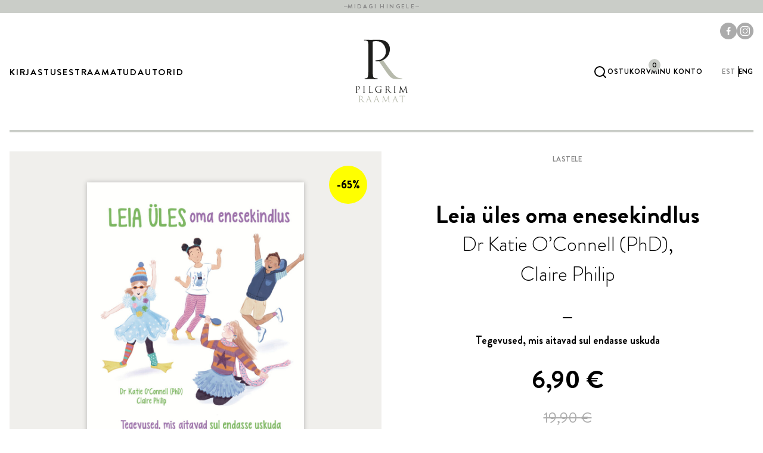

--- FILE ---
content_type: text/html; charset=UTF-8
request_url: https://pilgrim.ee/toode/leia-ules-oma-enesekindlus/
body_size: 16300
content:

<!DOCTYPE html>
<html lang="et">

<head>
    <meta charset="UTF-8">
    <meta name="viewport" content="width=device-width, initial-scale=1.0">

    <link rel="preload" href="https://pilgrim.ee/themes/pilgrim/assets/fonts/brandon-grotesque-black.woff2" as="font" type="font/woff2" crossorigin="anonymous">
<link rel="preload" href="https://pilgrim.ee/themes/pilgrim/assets/fonts/brandon-grotesque-black-italic.woff2" as="font" type="font/woff2" crossorigin="anonymous">
<link rel="preload" href="https://pilgrim.ee/themes/pilgrim/assets/fonts/brandon-grotesque-bold.woff2" as="font" type="font/woff2" crossorigin="anonymous">
<link rel="preload" href="https://pilgrim.ee/themes/pilgrim/assets/fonts/brandon-grotesque-bold-italic.woff2" as="font" type="font/woff2" crossorigin="anonymous">
<link rel="preload" href="https://pilgrim.ee/themes/pilgrim/assets/fonts/brandon-grotesque-medium.woff2" as="font" type="font/woff2" crossorigin="anonymous">
<link rel="preload" href="https://pilgrim.ee/themes/pilgrim/assets/fonts/brandon-grotesque-medium-italic.woff2" as="font" type="font/woff2" crossorigin="anonymous">
<link rel="preload" href="https://pilgrim.ee/themes/pilgrim/assets/fonts/brandon-grotesque-regular.woff2" as="font" type="font/woff2" crossorigin="anonymous">
<link rel="preload" href="https://pilgrim.ee/themes/pilgrim/assets/fonts/brandon-grotesque-regular-italic.woff2" as="font" type="font/woff2" crossorigin="anonymous">
<link rel="preload" href="https://pilgrim.ee/themes/pilgrim/assets/fonts/brandon-grotesque-light.woff2" as="font" type="font/woff2" crossorigin="anonymous">
<link rel="preload" href="https://pilgrim.ee/themes/pilgrim/assets/fonts/brandon-grotesque-light-italic.woff2" as="font" type="font/woff2" crossorigin="anonymous">

<style>
    @font-face {
        font-family: 'Brandon Grotesque';
        font-style: normal;
        font-weight: 900;
        font-display: swap;
        src: url(https://pilgrim.ee/themes/pilgrim/assets/fonts/brandon-grotesque-black.woff2) format('woff2');
    }

    @font-face {
        font-family: 'Brandon Grotesque';
        font-style: italic;
        font-weight: 900;
        font-display: swap;
        src: url(https://pilgrim.ee/themes/pilgrim/assets/fonts/brandon-grotesque-black-italic.woff2) format('woff2');
    }

    @font-face {
        font-family: 'Brandon Grotesque';
        font-style: normal;
        font-weight: 700;
        font-display: swap;
        src: url(https://pilgrim.ee/themes/pilgrim/assets/fonts/brandon-grotesque-bold.woff2) format('woff2');
    }

    @font-face {
        font-family: 'Brandon Grotesque';
        font-style: italic;
        font-weight: 700;
        font-display: swap;
        src: url(https://pilgrim.ee/themes/pilgrim/assets/fonts/brandon-grotesque-bold-italic.woff2) format('woff2');
    }

    @font-face {
        font-family: 'Brandon Grotesque';
        font-style: normal;
        font-weight: 500;
        font-display: swap;
        src: url(https://pilgrim.ee/themes/pilgrim/assets/fonts/brandon-grotesque-medium.woff2) format('woff2');
    }

    @font-face {
        font-family: 'Brandon Grotesque';
        font-style: italic;
        font-weight: 500;
        font-display: swap;
        src: url(https://pilgrim.ee/themes/pilgrim/assets/fonts/brandon-grotesque-medium-italic.woff2) format('woff2');
    }

    @font-face {
        font-family: 'Brandon Grotesque';
        font-style: normal;
        font-weight: 400;
        font-display: swap;
        src: url(https://pilgrim.ee/themes/pilgrim/assets/fonts/brandon-grotesque-regular.woff2) format('woff2');
    }

    @font-face {
        font-family: 'Brandon Grotesque';
        font-style: italic;
        font-weight: 400;
        font-display: swap;
        src: url(https://pilgrim.ee/themes/pilgrim/assets/fonts/brandon-grotesque-regular-italic.woff2) format('woff2');
    }

    @font-face {
        font-family: 'Brandon Grotesque';
        font-style: normal;
        font-weight: 300;
        font-display: swap;
        src: url(https://pilgrim.ee/themes/pilgrim/assets/fonts/brandon-grotesque-light.woff2) format('woff2');
    }

    @font-face {
        font-family: 'Brandon Grotesque';
        font-style: italic;
        font-weight: 300;
        font-display: swap;
        src: url(https://pilgrim.ee/themes/pilgrim/assets/fonts/brandon-grotesque-light-italic.woff2) format('woff2');
    }
</style>
    <link rel="icon" href="https://pilgrim.ee/themes/pilgrim/assets/favicons/favicon.ico" sizes="any">
<link rel="icon" href="https://pilgrim.ee/themes/pilgrim/assets/favicons/icon.svg" type="image/svg+xml">
<link rel="apple-touch-icon" href="https://pilgrim.ee/themes/pilgrim/assets/favicons/apple-touch-icon.png">
<link rel="manifest" href="https://pilgrim.ee/themes/pilgrim/assets/favicons/manifest.webmanifest">

    <meta name='robots' content='index, follow, max-image-preview:large, max-snippet:-1, max-video-preview:-1' />
<link rel="alternate" hreflang="et" href="https://pilgrim.ee/toode/leia-ules-oma-enesekindlus/" />
<link rel="alternate" hreflang="en" href="https://pilgrim.ee/en/product/leia-ules-oma-enesekindlus/" />
<link rel="alternate" hreflang="x-default" href="https://pilgrim.ee/toode/leia-ules-oma-enesekindlus/" />

	<!-- This site is optimized with the Yoast SEO plugin v26.6 - https://yoast.com/wordpress/plugins/seo/ -->
	<title>Leia üles oma enesekindlus - Pilgrim</title>
	<link rel="canonical" href="https://pilgrim.ee/toode/leia-ules-oma-enesekindlus/" />
	<meta property="og:locale" content="et_EE" />
	<meta property="og:type" content="article" />
	<meta property="og:title" content="Leia üles oma enesekindlus - Pilgrim" />
	<meta property="og:description" content="Tegevused, mis aitavad sul endasse uskuda" />
	<meta property="og:url" content="https://pilgrim.ee/toode/leia-ules-oma-enesekindlus/" />
	<meta property="og:site_name" content="Pilgrim" />
	<meta property="article:publisher" content="https://www.facebook.com/kirjastuspilgrim" />
	<meta property="article:modified_time" content="2026-01-05T15:08:09+00:00" />
	<meta property="og:image" content="https://pilgrim.ee/uploads/2024/01/img-leia-oma-enesekindlus-dr-katie-oconnell-phd-claire-philip-kirjastus-pilgrim-raamat.jpg" />
	<meta property="og:image:width" content="1585" />
	<meta property="og:image:height" content="1920" />
	<meta property="og:image:type" content="image/jpeg" />
	<meta name="twitter:card" content="summary_large_image" />
	<meta name="twitter:label1" content="Est. reading time" />
	<meta name="twitter:data1" content="1 minut" />
	<script type="application/ld+json" class="yoast-schema-graph">{"@context":"https://schema.org","@graph":[{"@type":"WebPage","@id":"https://pilgrim.ee/toode/leia-ules-oma-enesekindlus/","url":"https://pilgrim.ee/toode/leia-ules-oma-enesekindlus/","name":"Leia üles oma enesekindlus - Pilgrim","isPartOf":{"@id":"https://pilgrim.ee/#website"},"primaryImageOfPage":{"@id":"https://pilgrim.ee/toode/leia-ules-oma-enesekindlus/#primaryimage"},"image":{"@id":"https://pilgrim.ee/toode/leia-ules-oma-enesekindlus/#primaryimage"},"thumbnailUrl":"https://pilgrim.ee/uploads/2024/01/img-leia-oma-enesekindlus-dr-katie-oconnell-phd-claire-philip-kirjastus-pilgrim-raamat.jpg","datePublished":"2024-01-22T07:20:33+00:00","dateModified":"2026-01-05T15:08:09+00:00","breadcrumb":{"@id":"https://pilgrim.ee/toode/leia-ules-oma-enesekindlus/#breadcrumb"},"inLanguage":"et","potentialAction":[{"@type":"ReadAction","target":["https://pilgrim.ee/toode/leia-ules-oma-enesekindlus/"]}]},{"@type":"ImageObject","inLanguage":"et","@id":"https://pilgrim.ee/toode/leia-ules-oma-enesekindlus/#primaryimage","url":"https://pilgrim.ee/uploads/2024/01/img-leia-oma-enesekindlus-dr-katie-oconnell-phd-claire-philip-kirjastus-pilgrim-raamat.jpg","contentUrl":"https://pilgrim.ee/uploads/2024/01/img-leia-oma-enesekindlus-dr-katie-oconnell-phd-claire-philip-kirjastus-pilgrim-raamat.jpg","width":1585,"height":1920},{"@type":"BreadcrumbList","@id":"https://pilgrim.ee/toode/leia-ules-oma-enesekindlus/#breadcrumb","itemListElement":[{"@type":"ListItem","position":1,"name":"Home","item":"https://pilgrim.ee/"},{"@type":"ListItem","position":2,"name":"Raamatud","item":"https://pilgrim.ee/raamatud/"},{"@type":"ListItem","position":3,"name":"Leia üles oma enesekindlus"}]},{"@type":"WebSite","@id":"https://pilgrim.ee/#website","url":"https://pilgrim.ee/","name":"Pilgrim","description":"Midagi hingele","publisher":{"@id":"https://pilgrim.ee/#organization"},"potentialAction":[{"@type":"SearchAction","target":{"@type":"EntryPoint","urlTemplate":"https://pilgrim.ee/?s={search_term_string}"},"query-input":{"@type":"PropertyValueSpecification","valueRequired":true,"valueName":"search_term_string"}}],"inLanguage":"et"},{"@type":"Organization","@id":"https://pilgrim.ee/#organization","name":"Pilgrim","url":"https://pilgrim.ee/","logo":{"@type":"ImageObject","inLanguage":"et","@id":"https://pilgrim.ee/#/schema/logo/image/","url":"https://pilgrim.ee/uploads/2023/08/logo-pilgrim.svg","contentUrl":"https://pilgrim.ee/uploads/2023/08/logo-pilgrim.svg","width":80,"height":96,"caption":"Pilgrim"},"image":{"@id":"https://pilgrim.ee/#/schema/logo/image/"},"sameAs":["https://www.facebook.com/kirjastuspilgrim","https://www.instagram.com/kirjastuspilgrim/"]}]}</script>
	<!-- / Yoast SEO plugin. -->


<style id='wp-img-auto-sizes-contain-inline-css' type='text/css'>
img:is([sizes=auto i],[sizes^="auto," i]){contain-intrinsic-size:3000px 1500px}
/*# sourceURL=wp-img-auto-sizes-contain-inline-css */
</style>
<style id='woocommerce-inline-inline-css' type='text/css'>
.woocommerce form .form-row .required { visibility: visible; }
/*# sourceURL=woocommerce-inline-inline-css */
</style>
<link rel='stylesheet' id='montonio-style-css' href='https://pilgrim.ee/plugins/montonio-for-woocommerce/assets/css/montonio-style.css' type='text/css' media='all' />
<link rel='stylesheet' id='wordplate-css' href='https://pilgrim.ee/themes/pilgrim/assets/index-34cd13c0.css' type='text/css' media='all' />
<script type="text/javascript" id="wpml-cookie-js-extra">
/* <![CDATA[ */
var wpml_cookies = {"wp-wpml_current_language":{"value":"et","expires":1,"path":"/"}};
var wpml_cookies = {"wp-wpml_current_language":{"value":"et","expires":1,"path":"/"}};
//# sourceURL=wpml-cookie-js-extra
/* ]]> */
</script>
<script type="text/javascript" src="https://pilgrim.ee/plugins/sitepress-multilingual-cms/res/js/cookies/language-cookie.js" id="wpml-cookie-js" defer="defer" data-wp-strategy="defer"></script>
<script type="text/javascript" src="https://pilgrim.ee/wordpress/wp-includes/js/jquery/jquery.min.js" id="jquery-core-js"></script>
<script type="text/javascript" src="https://pilgrim.ee/wordpress/wp-includes/js/jquery/jquery-migrate.min.js" id="jquery-migrate-js"></script>
<script type="text/javascript" src="https://pilgrim.ee/plugins/woocommerce/assets/js/jquery-blockui/jquery.blockUI.min.js" id="wc-jquery-blockui-js" defer="defer" data-wp-strategy="defer"></script>
<script type="text/javascript" id="wc-add-to-cart-js-extra">
/* <![CDATA[ */
var wc_add_to_cart_params = {"ajax_url":"/wordpress/wp-admin/admin-ajax.php","wc_ajax_url":"/?wc-ajax=%%endpoint%%","i18n_view_cart":"Vaata ostukorvi","cart_url":"https://pilgrim.ee/ostukorv/","is_cart":"","cart_redirect_after_add":"no"};
//# sourceURL=wc-add-to-cart-js-extra
/* ]]> */
</script>
<script type="text/javascript" src="https://pilgrim.ee/plugins/woocommerce/assets/js/frontend/add-to-cart.min.js" id="wc-add-to-cart-js" defer="defer" data-wp-strategy="defer"></script>
<script type="text/javascript" id="wc-single-product-js-extra">
/* <![CDATA[ */
var wc_single_product_params = {"i18n_required_rating_text":"Palun vali hinnang","i18n_rating_options":["1 of 5 stars","2 of 5 stars","3 of 5 stars","4 of 5 stars","5 of 5 stars"],"i18n_product_gallery_trigger_text":"View full-screen image gallery","review_rating_required":"yes","flexslider":{"rtl":false,"animation":"slide","smoothHeight":true,"directionNav":false,"controlNav":"thumbnails","slideshow":false,"animationSpeed":500,"animationLoop":false,"allowOneSlide":false},"zoom_enabled":"","zoom_options":[],"photoswipe_enabled":"","photoswipe_options":{"shareEl":false,"closeOnScroll":false,"history":false,"hideAnimationDuration":0,"showAnimationDuration":0},"flexslider_enabled":""};
//# sourceURL=wc-single-product-js-extra
/* ]]> */
</script>
<script type="text/javascript" src="https://pilgrim.ee/plugins/woocommerce/assets/js/frontend/single-product.min.js" id="wc-single-product-js" defer="defer" data-wp-strategy="defer"></script>
<script type="text/javascript" src="https://pilgrim.ee/plugins/woocommerce/assets/js/js-cookie/js.cookie.min.js" id="wc-js-cookie-js" defer="defer" data-wp-strategy="defer"></script>
<script type="text/javascript" id="woocommerce-js-extra">
/* <![CDATA[ */
var woocommerce_params = {"ajax_url":"/wordpress/wp-admin/admin-ajax.php","wc_ajax_url":"/?wc-ajax=%%endpoint%%","i18n_password_show":"Show password","i18n_password_hide":"Hide password"};
//# sourceURL=woocommerce-js-extra
/* ]]> */
</script>
<script type="text/javascript" src="https://pilgrim.ee/plugins/woocommerce/assets/js/frontend/woocommerce.min.js" id="woocommerce-js" defer="defer" data-wp-strategy="defer"></script>
<script type="text/javascript" id="wordplate-js-extra">
/* <![CDATA[ */
var themeData = {"ajax_url":"https://pilgrim.ee/wordpress/wp-admin/admin-ajax.php","no_results_message":"Tooteid ei leitud","no_products_wishlist":"Hetkel pole \u00fchtegi toodet soovinimekirjas","find_books_wishlist":"Otsi raamatuid","shop_url":"https://pilgrim.ee/raamatud/"};
//# sourceURL=wordplate-js-extra
/* ]]> */
</script>
<script type="module" src="https://pilgrim.ee/themes/pilgrim/assets/index-cfd21be4.js" defer></script><meta name="generator" content="WPML ver:4.8.6 stt:1,15;" />
<script async src="https://www.googletagmanager.com/gtag/js?id=G-7GKC1BD2E4"></script>
<script>
  window.dataLayer = window.dataLayer || [];
  function gtag(){dataLayer.push(arguments);}
  gtag('js', new Date());

  gtag('config', 'G-7GKC1BD2E4');
</script>	<noscript><style>.woocommerce-product-gallery{ opacity: 1 !important; }</style></noscript>
	<noscript><style>.lazyload[data-src]{display:none !important;}</style></noscript><style>.lazyload{background-image:none !important;}.lazyload:before{background-image:none !important;}</style>		<style type="text/css" id="wp-custom-css">
			.badge--background-orange {
	background-color: #ffa800;
}		</style>
		<link rel='stylesheet' id='wc-blocks-style-css' href='https://pilgrim.ee/plugins/woocommerce/assets/client/blocks/wc-blocks.css' type='text/css' media='all' />
</head>

<body class="wp-singular product-template-default single single-product postid-6363 wp-theme-pilgrim theme-pilgrim woocommerce woocommerce-page woocommerce-no-js">


<div class="header-top">
    <div class="container">
        <p class="header-top__text">Midagi Hingele</p>
    </div>
</div>

<header class="header">
    <div class="header__container container">
        <button class="hamburger js-hamburger" type="button">
    <span></span>
    <span></span>
    <span></span>
</button>

        <div class="mobile-nav"></div>

        <nav class="primary-nav"><ul class="primary-nav__list"><li class="primary-nav__item  menu-item menu-item-type-custom menu-item-object-custom menu-item-has-children"><a href="#" class="primary-nav__link">Kirjastusest</a><ul class="primary-nav__children"><li class="primary-nav__item  menu-item menu-item-type-custom menu-item-object-custom"><a href="/kirjastusest#soul" class="primary-nav__link">Kirjastusest</a></li><li class="primary-nav__item  menu-item menu-item-type-custom menu-item-object-custom"><a href="/kirjastusest#story" class="primary-nav__link">Meie inimesed</a></li><li class="primary-nav__item  menu-item menu-item-type-post_type menu-item-object-page"><a href="https://pilgrim.ee/uudised/" class="primary-nav__link">Uudised</a></li><li class="primary-nav__item  menu-item menu-item-type-custom menu-item-object-custom"><a href="https://alkeemia.delfi.ee/" class="primary-nav__link">Alkeemia</a></li><li class="primary-nav__item  menu-item menu-item-type-custom menu-item-object-custom"><a href="https://alkeemia.delfi.ee/kategooria/120000102/podcastid" class="primary-nav__link">Alkeemia podcast</a></li><li class="primary-nav__item  menu-item menu-item-type-post_type menu-item-object-page"><a href="https://pilgrim.ee/kontakt/" class="primary-nav__link">Kontakt</a></li></ul></li><li class="primary-nav__item menu-item-has-children megamenu menu-item menu-item-type-custom menu-item-object-custom"><a href="#" class="primary-nav__link">Raamatud</a>            <div class="primary-nav__children primary-nav__children--megamenu">
                <div class="primary-nav__grid">
                    <div>
                        <div class="grid md:grid--cols-2 grid--gap-16 sm:grid--gap-32">
                                                            <div>
                                    <ul class="primary-nav__children-children">
                                                                                    <li class="primary-nav__item">
                                                <a href="/tootekategooria/eneseareng" class="primary-nav__link">Eneseareng</a>
                                            </li>
                                                                                    <li class="primary-nav__item">
                                                <a href="/tootekategooria/tervis" class="primary-nav__link">Tervis</a>
                                            </li>
                                                                                    <li class="primary-nav__item">
                                                <a href="/tootekategooria/vaimsus" class="primary-nav__link">Vaimsus</a>
                                            </li>
                                                                                    <li class="primary-nav__item">
                                                <a href="/tootekategooria/psuhholoogia" class="primary-nav__link">Psühholoogia</a>
                                            </li>
                                                                            </ul>
                                </div>
                                                            <div>
                                    <ul class="primary-nav__children-children">
                                                                                    <li class="primary-nav__item">
                                                <a href="/tootekategooria/ilukirjandus" class="primary-nav__link">Ilukirjandus</a>
                                            </li>
                                                                                    <li class="primary-nav__item">
                                                <a href="/tootekategooria/reisikirjandus" class="primary-nav__link">Reisikirjandus</a>
                                            </li>
                                                                                    <li class="primary-nav__item">
                                                <a href="/tootekategooria/elulood" class="primary-nav__link">Elulood</a>
                                            </li>
                                                                                    <li class="primary-nav__item">
                                                <a href="/tootekategooria/lastele" class="primary-nav__link">Lastele</a>
                                            </li>
                                                                            </ul>
                                </div>
                                                            <div>
                                    <ul class="primary-nav__children-children">
                                                                                    <li class="primary-nav__item">
                                                <a href="/tootekategooria/uus" class="primary-nav__link">Uus</a>
                                            </li>
                                                                                    <li class="primary-nav__item">
                                                <a href="/tootekategooria/top" class="primary-nav__link">Top</a>
                                            </li>
                                                                                    <li class="primary-nav__item">
                                                <a href="/tootekategooria/ilmumas" class="primary-nav__link">Ilmumas</a>
                                            </li>
                                                                                    <li class="primary-nav__item">
                                                <a href="/tootekategooria/kingiideed" class="primary-nav__link">Kingiideed</a>
                                            </li>
                                                                            </ul>
                                </div>
                                                            <div>
                                    <ul class="primary-nav__children-children">
                                                                                    <li class="primary-nav__item">
                                                <a href="/tootekategooria/international-rights" class="primary-nav__link">International rights</a>
                                            </li>
                                                                                    <li class="primary-nav__item">
                                                <a href="#" class="primary-nav__link"> </a>
                                            </li>
                                                                                    <li class="primary-nav__item">
                                                <a href="/tootekategooria/e-raamat" class="primary-nav__link">E-raamat</a>
                                            </li>
                                                                                    <li class="primary-nav__item">
                                                <a href="/tootekategooria/audioraamat" class="primary-nav__link">Audioraamat</a>
                                            </li>
                                                                            </ul>
                                </div>
                                                    </div>
                    </div>

                                            <div>
                            <ul>
                                                                    <li class="primary-nav__item">
                                        <a href="/raamatud" class="primary-nav__link">Kõik raamatud</a>
                                    </li>
                                                                    <li class="primary-nav__item">
                                        <a href="/tootekategooria/kasiraamatud" class="primary-nav__link">Käsiraamatud</a>
                                    </li>
                                                                    <li class="primary-nav__item">
                                        <a href="/tootekategooria/outlet" class="primary-nav__link">OUTLET</a>
                                    </li>
                                                                    <li class="primary-nav__item">
                                        <a href="/tootekategooria/t-sargid" class="primary-nav__link">T-särgid</a>
                                    </li>
                                                                    <li class="primary-nav__item">
                                        <a href="/tootekategooria/kaisukas" class="primary-nav__link">Kaisukate võluvägi</a>
                                    </li>
                                                                    <li class="primary-nav__item">
                                        <a href="/tootekategooria/tellimustood" class="primary-nav__link">Tellimustööd</a>
                                    </li>
                                                            </ul>
                        </div>
                                    </div>
            </div>
        </li><li class="primary-nav__item  menu-item menu-item-type-post_type menu-item-object-page"><a href="https://pilgrim.ee/autorid/" class="primary-nav__link">Autorid</a></li></ul></nav>
        <div class="header__logo">
            <a href="https://pilgrim.ee" class="header__logo-link">
                <svg xmlns="http://www.w3.org/2000/svg" xmlns:xlink="http://www.w3.org/1999/xlink" x="0" y="0" viewBox="0 0 80 96" style="enable-background:new 0 0 80 96" xml:space="preserve"><style>.st0,.st1{clip-path:url(#SVGID_00000131362780743141171350000013060250785594860712_);fill:#b7baac}.st1{fill:#1d1d1b}</style><defs><path id="SVGID_1_" d="M.23.4h79.9v95.13H.23z"/></defs><clipPath id="SVGID_00000036958988305965808270000000650517311466921647_"><use xlink:href="#SVGID_1_" style="overflow:visible"/></clipPath><path style="clip-path:url(#SVGID_00000036958988305965808270000000650517311466921647_);fill:#b7baac" d="M71.03 59.24c-.48 0-1.59 0-3.1-.26-1.99-.34-5.41-1.29-9.7-6.18-4.61-5.32-10.02-12.96-16.55-21.97l.07-.07-1.26-.27L37 31.58l-1.35 1.45c.24.08.42.22.63.45 1.59 2.23 5.33 7.98 8.67 12.7 4.53 6.44 7.32 10.64 10.74 12.61 2.07 1.2 4.06 1.63 8.51 1.63h5.65c1.43 0 1.91-.17 1.91-.69-.01-.23-.33-.49-.73-.49"/><path style="clip-path:url(#SVGID_00000036958988305965808270000000650517311466921647_);fill:#1d1d1b" d="M20 37.39c0 7.62 0 13.89-.4 17.22-.32 2.3-.71 4.05-2.3 4.36-.71.16-1.67.32-2.38.32-.48 0-.64.24-.64.48 0 .48.4.64 1.27.64 2.38 0 7.38-.24 7.62-.24.4 0 5.4.24 9.76.24.87 0 1.27-.24 1.27-.64 0-.24-.16-.48-.64-.48-.71 0-2.46-.16-3.57-.32-2.38-.32-2.86-2.06-3.1-4.36-.4-3.33-.4-9.6-.4-17.22V4.77c0-.79.16-1.35.64-1.51.71-.32 2.82-.48 4.17-.48 1.82 0 6.67-.32 10.87 3.97 4.21 4.28 4.44 9.6 4.44 12.22 0 7.3-6.03 12.94-13.73 12.94-1.67 0-2.14.08-2.14.71 0 .4.47.56.87.56.4.08 1.27.08 1.67.08 11.27 0 19.53-7.62 19.53-18.89 0-4.21-2.22-7.78-3.97-9.44C47.59 3.74 44.01.4 34.09.4c-3.65 0-9.01.24-10.76.24-.63 0-5.4-.24-8.97-.24-.87 0-1.27.16-1.27.64 0 .32.32.48.64.48.72 0 2.06.08 2.7.24 2.62.55 3.25 1.82 3.41 4.52.16 2.54.16 4.76.16 17.14v13.97zM6.87 73.4c0-.72-.38-1.32-.68-1.61-.22-.2-.82-.77-2.51-.77-.62 0-1.41.04-1.7.04-.11 0-.92-.04-1.53-.04-.15 0-.22.03-.22.11 0 .05.05.08.11.08.12 0 .35.01.46.04.45.1.56.31.58.77.03.43.03.81.03 2.92v2.38c0 1.3 0 2.37-.07 2.93-.05.4-.12.7-.39.75-.12.03-.28.06-.41.06-.08 0-.11.04-.11.08 0 .08.07.11.22.11.41 0 1.26-.04 1.3-.04.07 0 .92.04 1.66.04.15 0 .22-.04.22-.11 0-.04-.03-.08-.11-.08-.12 0-.42-.03-.61-.06-.41-.05-.49-.35-.53-.74-.07-.57-.07-1.64-.07-2.93v-5.56c0-.13.03-.23.11-.26.12-.05.35-.08.58-.08.31 0 1.14-.05 1.85.68.72.73.76 1.64.76 2.08 0 1.24-1.03 2.2-2.34 2.2-.28 0-.36.01-.36.12 0 .07.08.1.15.1.07.01.22.01.28.01 1.92 0 3.33-1.3 3.33-3.22m8.09 7.85c.15 0 .22-.04.22-.11 0-.04-.03-.08-.11-.08-.12 0-.42-.03-.61-.06-.41-.05-.49-.35-.53-.74-.07-.57-.07-1.64-.07-2.93v-2.38c0-2.11 0-2.49.03-2.92.03-.47.14-.7.5-.77.16-.03.24-.04.34-.04.05 0 .11-.03.11-.08 0-.08-.07-.11-.22-.11-.41 0-1.26.04-1.33.04s-.92-.04-1.37-.04c-.15 0-.22.03-.22.11 0 .05.05.08.11.08.1 0 .27.01.42.05.3.07.43.3.46.76.03.43.03.81.03 2.92v2.38c0 1.3 0 2.37-.07 2.93-.05.39-.12.69-.39.74-.12.03-.28.06-.4.06-.08 0-.11.04-.11.08 0 .08.07.11.22.11.4 0 1.26-.04 1.32-.04s.92.04 1.67.04m11.6-.33c.11-.39.2-1.2.2-1.35 0-.15-.01-.2-.08-.2-.08 0-.11.07-.12.17-.04.26-.18.6-.35.81-.33.39-.92.41-1.64.41-1.05 0-1.41-.09-1.62-.31-.24-.25-.3-1.11-.3-3.1v-2.41c0-2.11 0-2.49.03-2.92.03-.47.13-.7.53-.77.16-.03.35-.04.45-.04.05 0 .11-.03.11-.08 0-.08-.07-.11-.22-.11-.41 0-1.39.04-1.46.04-.07 0-.92-.04-1.53-.04-.15 0-.22.03-.22.11 0 .05.05.08.11.08.12 0 .35.01.46.04.45.1.55.31.58.77.03.43.03.81.03 2.92v2.38c0 1.3 0 2.37-.07 2.93-.05.39-.12.69-.39.74-.12.03-.28.06-.41.06-.08 0-.11.04-.11.08 0 .08.07.11.22.11.2 0 .5-.01.77-.03.27 0 .5-.01.56-.01.39 0 .81.01 1.38.04.57.01 1.27.04 2.24.04.71.01.76-.05.85-.36m13.9-4.55c.05 0 .11-.03.11-.08 0-.08-.07-.11-.22-.11-.4 0-1.26.04-1.32.04-.07 0-.92-.04-1.53-.04-.15 0-.22.03-.22.11 0 .05.05.08.11.08.12 0 .35.01.46.04.54.15.61.3.61 1.39v2.3c0 .23-.09.38-.27.47-.35.2-1.05.28-1.54.28-1.24 0-2.47-.4-3.54-1.45-.47-.46-1.43-1.84-1.43-3.75 0-1.58.56-2.81 1.34-3.43 1.03-.81 2.04-.89 2.89-.89 1.74 0 2.84.58 3.18 1.1.2.32.27.7.28.89.01.12.03.2.09.2.09 0 .12-.07.12-.28 0-1.35.09-1.73.09-1.92 0-.06-.03-.11-.16-.12-.34-.01-.81-.07-1.1-.14-.26-.06-1.22-.23-2.07-.23-1.04 0-2.38.1-3.6.85-1.2.76-2.26 2.28-2.26 4.45 0 1.69.78 3.14 1.61 3.85 1.5 1.31 3.42 1.45 4.45 1.45.78 0 2-.15 2.87-.61.16-.1.17-.12.17-.73v-1.51c0-.57 0-.97.03-1.41.03-.47.13-.7.5-.77.17-.02.26-.03.35-.03m9.68-.13c-.31.22-.69.26-1.01.26-.6 0-1.22-.1-1.42-.22a.171.171 0 0 1-.09-.16V71.7c0-.08.04-.14.11-.16.13-.04.5-.08.91-.08 1.45 0 2.34 1.01 2.34 2.7-.01 1.03-.36 1.76-.84 2.08m5.44 4.9c0-.04-.06-.08-.12-.08-.08 0-.27 0-.53-.04-.34-.06-.92-.2-1.65-.97-.78-.84-1.71-2.04-2.81-3.46 1.22-1.12 1.64-2.12 1.64-3.12 0-.93-.59-1.6-.93-1.84-.72-.51-1.62-.6-2.47-.6-.42 0-1.45.04-1.6.04-.07 0-.92-.04-1.53-.04-.15 0-.22.03-.22.11 0 .05.05.08.11.08.12 0 .35.01.46.04.45.1.55.31.58.77.03.43.03.81.03 2.92v2.38c0 1.3 0 2.37-.07 2.93-.05.39-.12.69-.39.74-.12.03-.28.06-.4.06-.08 0-.11.04-.11.08 0 .08.07.11.22.11.41 0 1.26-.04 1.27-.04.07 0 .92.04 1.66.04.15 0 .22-.04.22-.11 0-.04-.03-.08-.11-.08-.12 0-.42-.03-.61-.06-.41-.05-.49-.35-.53-.74-.07-.57-.07-1.64-.07-2.93V77c0-.07.03-.11.09-.11l1.66.03c.08 0 .12.03.18.08.27.35.91 1.26 1.47 2 .77 1.01 1.24 1.68 1.83 1.99.35.19.69.26 1.45.26h.96c.24 0 .32-.03.32-.11m6.22.11c.15 0 .22-.04.22-.11 0-.04-.03-.08-.11-.08-.12 0-.42-.03-.61-.06-.41-.05-.49-.35-.53-.74-.07-.57-.07-1.64-.07-2.93v-2.38c0-2.11 0-2.49.03-2.92.03-.47.13-.7.5-.77.16-.03.24-.04.34-.04.05 0 .11-.03.11-.08 0-.08-.07-.11-.22-.11-.41 0-1.26.04-1.33.04s-.92-.04-1.37-.04c-.15 0-.22.03-.22.11 0 .05.05.08.11.08.1 0 .27.01.42.05.3.07.43.3.46.76.03.43.03.81.03 2.92v2.38c0 1.3 0 2.37-.07 2.93-.06.39-.12.69-.39.74-.12.03-.28.06-.4.06-.08 0-.11.04-.11.08 0 .08.07.11.22.11.41 0 1.26-.04 1.33-.04s.92.04 1.66.04m18.34-.13c0-.05-.04-.07-.11-.07-.14 0-.49 0-.88-.12-.58-.19-.68-.95-.73-1.43l-.9-8.3c-.03-.26-.07-.37-.16-.37s-.15.1-.2.22l-3.98 8.49-4.14-8.5c-.07-.15-.12-.2-.2-.2-.08 0-.13.1-.15.24l-.97 8.82c-.05.51-.1 1.04-.54 1.12-.2.04-.3.04-.4.04-.07 0-.14.03-.14.07 0 .1.1.12.23.12.36 0 1.01-.04 1.14-.04.11 0 .76.04 1.26.04.16 0 .24-.03.24-.12 0-.04-.05-.07-.11-.07-.08 0-.28-.01-.51-.07a.437.437 0 0 1-.35-.42c0-.23 0-.47.01-.69l.54-6.27h.05c.15.37 1.66 3.61 1.79 3.85.07.14 1.23 2.47 1.58 3.14.26.49.32.62.42.62.12 0 .16-.12.45-.72l3.31-7.03h.04l.65 6.98c.03.24.01.47-.05.49-.07.01-.1.04-.1.09 0 .07.07.11.38.14.5.04 1.96.08 2.26.08.15 0 .27-.04.27-.13"/><path style="clip-path:url(#SVGID_00000036958988305965808270000000650517311466921647_);fill:#b7baac" d="M9.4 90.77c-.3.21-.66.24-.97.24-.57 0-1.16-.09-1.35-.2-.06-.04-.08-.09-.08-.16v-4.21c0-.08.04-.13.1-.15.13-.04.48-.08.86-.08 1.38 0 2.23.97 2.23 2.58 0 .97-.34 1.67-.79 1.98m5.18 4.66c0-.04-.05-.08-.12-.08-.08 0-.26 0-.5-.04-.32-.05-.88-.19-1.57-.93-.75-.8-1.62-1.94-2.68-3.3 1.16-1.07 1.56-2.02 1.56-2.97 0-.89-.57-1.52-.89-1.75-.68-.49-1.55-.57-2.36-.57-.4 0-1.38.04-1.52.04-.07 0-.88-.04-1.46-.04-.14 0-.21.03-.21.1 0 .05.05.08.1.08.12 0 .33.01.44.04.42.09.53.29.55.73.03.41.03.77.03 2.78v2.27c0 1.24 0 2.26-.06 2.8-.05.37-.12.66-.37.71-.12.03-.27.05-.39.05-.08 0-.1.04-.1.08 0 .08.06.1.21.1.39 0 1.2-.04 1.21-.04.06 0 .88.04 1.58.04.14 0 .21-.04.21-.1 0-.04-.03-.08-.1-.08-.12 0-.4-.03-.58-.05-.39-.05-.46-.33-.5-.71C7 94.05 7 93.03 7 91.8v-.31c0-.06.03-.1.09-.1l1.58.03c.08 0 .12.03.17.08.26.34.86 1.2 1.4 1.91.73.97 1.18 1.6 1.74 1.89.34.18.66.24 1.38.24h.91c.24-.01.31-.03.31-.11m7.11-4.25c.01.05.01.09-.05.09h-2.46c-.04 0-.06-.03-.04-.09l1.13-3.48c.06-.19.13-.19.19 0l1.23 3.48zm3.93 4.25c0-.07-.05-.08-.13-.08-.13 0-.32-.01-.51-.08-.27-.08-.64-.28-1.11-1.43-.79-1.96-2.81-7.28-3-7.77-.15-.4-.21-.46-.28-.46-.08 0-.13.08-.28.5l-2.92 8c-.23.64-.49 1.13-1.08 1.21-.1.01-.28.03-.37.03-.06 0-.12.03-.12.08 0 .08.08.1.24.1.61 0 1.32-.04 1.46-.04s.7.04 1.01.04c.12 0 .19-.03.19-.1 0-.05-.04-.08-.13-.08h-.13c-.22 0-.49-.12-.49-.37 0-.23.06-.54.18-.86l.77-2.28c.03-.07.06-.1.13-.1h2.77c.06 0 .09.03.12.08l1.2 3.17c.08.21 0 .32-.08.35-.05.01-.09.04-.09.09 0 .08.14.08.39.09.89.03 1.83.03 2.02.03.12-.02.24-.04.24-.12m7.79-4.25c.01.05.01.09-.05.09H30.9c-.04 0-.07-.03-.04-.09l1.13-3.48c.06-.19.13-.19.19 0l1.23 3.48zm3.93 4.25c0-.07-.05-.08-.13-.08-.13 0-.32-.01-.51-.08-.27-.08-.64-.28-1.11-1.43-.78-1.96-2.81-7.28-3-7.77-.16-.4-.21-.46-.28-.46s-.13.08-.28.5l-2.92 8c-.23.64-.49 1.13-1.08 1.21-.1.01-.28.03-.37.03-.06 0-.12.03-.12.08 0 .08.08.1.24.1.61 0 1.31-.04 1.46-.04.14 0 .7.04 1 .04.12 0 .19-.03.19-.1 0-.05-.04-.08-.13-.08h-.13c-.22 0-.49-.12-.49-.37 0-.23.06-.54.18-.86l.77-2.28c.03-.07.06-.1.13-.1h2.77c.06 0 .09.03.12.08l1.2 3.17c.08.21 0 .32-.08.35-.05.01-.09.04-.09.09 0 .08.14.08.39.09.89.03 1.83.03 2.02.03.13-.02.25-.04.25-.12m16.09-.01c0-.05-.04-.06-.1-.06-.13 0-.46 0-.84-.12-.55-.18-.64-.9-.7-1.37l-.86-7.91c-.03-.25-.06-.35-.15-.35s-.14.09-.19.21l-3.79 8.09-3.94-8.1c-.06-.14-.12-.19-.19-.19-.08 0-.13.09-.14.23l-.93 8.4c-.05.49-.09.99-.51 1.07-.19.04-.28.04-.39.04-.06 0-.13.03-.13.06 0 .09.09.12.22.12.35 0 .97-.04 1.08-.04.1 0 .72.04 1.2.04.16 0 .23-.03.23-.12 0-.04-.05-.06-.1-.06-.08 0-.27-.01-.49-.06a.425.425 0 0 1-.34-.4c0-.22 0-.45.01-.66l.51-5.98h.05c.14.35 1.58 3.44 1.7 3.67.06.13 1.17 2.36 1.51 2.99.25.46.31.59.4.59.12 0 .15-.12.42-.68l3.16-6.7h.04l.62 6.65c.03.23.01.45-.05.46-.07.01-.09.04-.09.09 0 .06.06.1.36.13.48.04 1.87.08 2.15.08.15-.01.27-.05.27-.12m8.51-4.24c.01.05.01.09-.05.09h-2.46c-.04 0-.06-.03-.04-.09l1.13-3.48c.06-.19.13-.19.19 0l1.23 3.48zm3.93 4.25c0-.07-.05-.08-.13-.08-.13 0-.32-.01-.51-.08-.27-.08-.64-.28-1.11-1.43-.78-1.96-2.81-7.28-3-7.77-.15-.4-.21-.46-.28-.46-.08 0-.13.08-.28.5l-2.92 8c-.23.64-.49 1.13-1.08 1.21-.1.01-.28.03-.37.03-.06 0-.12.03-.12.08 0 .08.08.1.24.1.61 0 1.31-.04 1.46-.04.14 0 .7.04 1.01.04.12 0 .19-.03.19-.1 0-.05-.04-.08-.13-.08h-.13c-.22 0-.49-.12-.49-.37 0-.23.06-.54.18-.86l.77-2.28c.03-.07.06-.1.13-.1h2.77c.06 0 .09.03.12.08l1.2 3.17c.08.21 0 .32-.08.35-.05.01-.09.04-.09.09 0 .08.14.08.39.09.89.03 1.83.03 2.02.03.12-.02.24-.04.24-.12m9.84-9.57c0-.08 0-.15-.06-.15-.05 0-.17.04-.36.06-.21.04-.5.06-.92.06h-4.83c-.15 0-.64-.03-1.02-.06-.35-.03-.48-.15-.57-.15-.05 0-.1.17-.13.24-.03.1-.28 1.21-.28 1.34 0 .08.03.12.06.12.05 0 .09-.03.13-.13.04-.09.08-.18.22-.4.21-.31.51-.4 1.31-.41l1.91-.03v5.45c0 1.24 0 2.26-.07 2.8-.05.37-.12.66-.37.71-.11.03-.27.05-.39.05-.08 0-.1.04-.1.08 0 .08.06.1.21.1.39 0 1.2-.04 1.26-.04s.88.04 1.58.04c.14 0 .21-.04.21-.1 0-.04-.03-.08-.1-.08-.12 0-.4-.03-.58-.05-.39-.05-.47-.33-.5-.71-.07-.54-.07-1.56-.07-2.8v-5.45l1.62.03c1.24.03 1.55.32 1.58.71l.01.14c.01.18.04.22.1.22.05 0 .09-.05.09-.17.02-.15.06-1.03.06-1.42"/></svg>
            </a>
        </div>

        <div class="header__right">
            <nav class="secondary-nav">
                <ul class="secondary-nav__list">
                    <li class="secondary-nav__item secondary-nav__item--search">
                        <a href="#" class="secondary-nav__link js-search-box__open">
                            <svg xmlns="http://www.w3.org/2000/svg" width="24" height="24" viewBox="0 0 24 24" fill="none" stroke="currentColor" stroke-width="2" stroke-linecap="round" stroke-linejoin="round"><circle cx="11" cy="11" r="8"></circle><line x1="21" y1="21" x2="16.65" y2="16.65"></line></svg>
                        </a>
                    </li>
                    <li class="secondary-nav__item secondary-nav__item--cart">
                        <a href="https://pilgrim.ee/ostukorv/" class="secondary-nav__link">
                            <span>Ostukorv</span>

                            <svg xmlns="http://www.w3.org/2000/svg" width="24" height="24" viewBox="0 0 24 24" fill="none" stroke="currentColor" stroke-width="2" stroke-linecap="round" stroke-linejoin="round"><circle cx="9" cy="21" r="1"></circle><circle cx="20" cy="21" r="1"></circle><path d="M1 1h4l2.68 13.39a2 2 0 0 0 2 1.61h9.72a2 2 0 0 0 2-1.61L23 6H6"></path></svg>

                            <div class="cart-count">0</div>
                        </a>
                    </li>
                    <li class="secondary-nav__item secondary-nav__item--account">
                        <a href="https://pilgrim.ee/minu-konto/" class="secondary-nav__link">Minu Konto</a>
                    </li>
                </ul>
            </nav>

            <nav class="language-picker"><a class="language-picker__link is-active" href="#">est</a><a class="language-picker__link" href="https://pilgrim.ee/en/product/leia-ules-oma-enesekindlus/">eng</a></nav>
            <div class="search-box js-search-box">
    <div class="search-box__inner">
        <div class="search-box__ui-blocker js-search-box__ui-blocker">
            <svg xmlns="http://www.w3.org/2000/svg" width="40" height="40" xml:space="preserve"><path opacity=".2" d="M20.201 5.169c-8.254 0-14.946 6.692-14.946 14.946 0 8.255 6.692 14.946 14.946 14.946s14.946-6.691 14.946-14.946c-.001-8.254-6.692-14.946-14.946-14.946zm0 26.58c-6.425 0-11.634-5.208-11.634-11.634 0-6.425 5.209-11.634 11.634-11.634 6.425 0 11.633 5.209 11.633 11.634 0 6.426-5.208 11.634-11.633 11.634z"/><path d="m26.013 10.047 1.654-2.866a14.855 14.855 0 0 0-7.466-2.012v3.312c2.119 0 4.1.576 5.812 1.566z"><animateTransform attributeType="xml" attributeName="transform" type="rotate" from="0 20 20" to="360 20 20" dur="0.5s" repeatCount="indefinite"/></path></svg>
        </div>

        <button type="button" class="search-box__close js-search-box__close">
            <svg xmlns="http://www.w3.org/2000/svg" width="24" height="24" viewBox="0 0 24 24" fill="none" stroke="currentColor" stroke-width="2" stroke-linecap="round" stroke-linejoin="round" class="feather feather-x"><line x1="18" y1="6" x2="6" y2="18"></line><line x1="6" y1="6" x2="18" y2="18"></line></svg>
        </button>

        <div class="input input--icon-left">
            <span class="input__icon">
                <svg xmlns="http://www.w3.org/2000/svg" width="24" height="24" viewBox="0 0 24 24" fill="none" stroke="currentColor" stroke-width="2" stroke-linecap="round" stroke-linejoin="round"><circle cx="11" cy="11" r="8"></circle><line x1="21" y1="21" x2="16.65" y2="16.65"></line></svg>
            </span>

            <input type="search" class="search-box__input js-search-box__input" placeholder="Otsi tooteid">
        </div>

        <div class="search-box__results js-search-box__results">
            <p>Siia ilmuvad tooted</p>
        </div>
    </div>
</div>
        </div>

        <div class="header__socials">
            
<ul class="social-icons social-icons--lighter social-icons--no-margin">
            <li class="social-icons__item">
            <a href="https://www.facebook.com/kirjastuspilgrim" class="social-icons__link" target="_blank" rel="noopener noreferrer">
                <?xml version="1.0" encoding="UTF-8"?> <svg xmlns="http://www.w3.org/2000/svg" viewBox="0 0 24 24" width="48px" height="48px" fill="currentColor"><path d="M16.403,9H14V7c0-1.032,0.084-1.682,1.563-1.682h0.868c0.552,0,1-0.448,1-1V3.064c0-0.523-0.401-0.97-0.923-1.005 C15.904,2.018,15.299,1.999,14.693,2C11.98,2,10,3.657,10,6.699V9H8c-0.552,0-1,0.448-1,1v2c0,0.552,0.448,1,1,1l2-0.001V21 c0,0.552,0.448,1,1,1h2c0.552,0,1-0.448,1-1v-8.003l2.174-0.001c0.508,0,0.935-0.381,0.993-0.886l0.229-1.996 C17.465,9.521,17.001,9,16.403,9z"></path></svg>             </a>
        </li>
            <li class="social-icons__item">
            <a href="https://www.instagram.com/kirjastuspilgrim" class="social-icons__link" target="_blank" rel="noopener noreferrer">
                <?xml version="1.0" encoding="UTF-8"?> <svg xmlns="http://www.w3.org/2000/svg" viewBox="0 0 26 26" width="48px" height="48px" fill="currentColor"><path d="M 7.546875 0 C 3.390625 0 0 3.390625 0 7.546875 L 0 18.453125 C 0 22.609375 3.390625 26 7.546875 26 L 18.453125 26 C 22.609375 26 26 22.609375 26 18.453125 L 26 7.546875 C 26 3.390625 22.609375 0 18.453125 0 Z M 7.546875 2 L 18.453125 2 C 21.527344 2 24 4.46875 24 7.546875 L 24 18.453125 C 24 21.527344 21.53125 24 18.453125 24 L 7.546875 24 C 4.472656 24 2 21.53125 2 18.453125 L 2 7.546875 C 2 4.472656 4.46875 2 7.546875 2 Z M 20.5 4 C 19.671875 4 19 4.671875 19 5.5 C 19 6.328125 19.671875 7 20.5 7 C 21.328125 7 22 6.328125 22 5.5 C 22 4.671875 21.328125 4 20.5 4 Z M 13 6 C 9.144531 6 6 9.144531 6 13 C 6 16.855469 9.144531 20 13 20 C 16.855469 20 20 16.855469 20 13 C 20 9.144531 16.855469 6 13 6 Z M 13 8 C 15.773438 8 18 10.226563 18 13 C 18 15.773438 15.773438 18 13 18 C 10.226563 18 8 15.773438 8 13 C 8 10.226563 10.226563 8 13 8 Z"></path></svg>             </a>
        </li>
    </ul>
        </div>

            </div>
</header>

	
					
			<div class="woocommerce-notices-wrapper"></div>
<section class="section section--product-detail">
    <div class="container">
        <div class="product-detail">
            <div class="grid sm:grid--cols-2">
                <div class="product-detail__left">
                    
<div class="badge  badge--background-yellow">-65%</div>

                    <figure class="product-detail__image">
                        <img src="[data-uri]" alt="Leia üles oma enesekindlus" data-src="https://pilgrim.ee/uploads/2024/01/img-leia-oma-enesekindlus-dr-katie-oconnell-phd-claire-philip-kirjastus-pilgrim-raamat-781x946.jpg" decoding="async" class="lazyload" data-eio-rwidth="781" data-eio-rheight="946"><noscript><img src="https://pilgrim.ee/uploads/2024/01/img-leia-oma-enesekindlus-dr-katie-oconnell-phd-claire-philip-kirjastus-pilgrim-raamat-781x946.jpg" alt="Leia üles oma enesekindlus" data-eio="l"></noscript>
                    </figure>

                    
<button
    type="button"
    class="wishlist-button js-wishlist-button "
    data-product-id="6363"
>
    <svg xmlns="http://www.w3.org/2000/svg" width="24" height="24" viewBox="0 0 24 24" stroke="currentColor" stroke-width="2" stroke-linecap="round" stroke-linejoin="round"><path fill="currentColor" d="M20.84 4.61a5.5 5.5 0 0 0-7.78 0L12 5.67l-1.06-1.06a5.5 5.5 0 0 0-7.78 7.78l1.06 1.06L12 21.23l7.78-7.78 1.06-1.06a5.5 5.5 0 0 0 0-7.78z"></path></svg>
</button>
                </div>

                <div class="product-detail__right">
                    <div class="product-detail__options">
                                                    <a href="https://pilgrim.ee/tootekategooria/lastele/" class="product-detail__category-link">Lastele</a>
                        
                        <h1 class="product-detail__title" style="color: ;">
                            Leia üles oma enesekindlus                                <span><span class="nowrap">Dr Katie O’Connell (PhD)</span>, <span class="nowrap">Claire Philip</span></span>
                                                    </h1>

                                                    <div class="product-detail__description text">Tegevused, mis aitavad sul endasse uskuda</div>
                        
<div class="price">
    <del aria-hidden="true"><span class="woocommerce-Price-amount amount"><bdi>19,90&nbsp;<span class="woocommerce-Price-currencySymbol">&euro;</span></bdi></span></del> <span class="screen-reader-text">Algne hind oli: 19,90&nbsp;&euro;.</span><ins aria-hidden="true"><span class="woocommerce-Price-amount amount"><bdi>6,90&nbsp;<span class="woocommerce-Price-currencySymbol">&euro;</span></bdi></span></ins><span class="screen-reader-text">Current price is: 6,90&nbsp;&euro;.</span></div>

                        <div class="product-detail__actions">
                            <p class="stock in-stock">11 laos</p>

	
	<form class="cart" action="https://pilgrim.ee/toode/leia-ules-oma-enesekindlus/" method="post" enctype='multipart/form-data'>
		
		<div class="quantity">
		<label class="screen-reader-text" for="quantity_697215003699b">Leia üles oma enesekindlus kogus</label>
	<input
		type="number"
				id="quantity_697215003699b"
		class="input-text qty text"
		name="quantity"
		value="1"
		aria-label="Toote kogus"
				min="1"
					max="11"
							step="1"
			placeholder=""
			inputmode="numeric"
			autocomplete="off"
			/>
	</div>

		<button type="submit" name="add-to-cart" value="6363" class="single_add_to_cart_button button alt">Lisa korvi</button>

			</form>

	
                        </div>
                    </div>
                </div>
            </div>

            <div class="product-detail__content">
                <div class="tabs" role="tablist">
                    <nav class="tabs__list tabs__list--small">
                                                    <button type="button" class="tabs__list-button" aria-selected="true" aria-controls="tab-about" role="tab">Kirjeldus</button>
                                                    <button type="button" class="tabs__list-button" aria-selected="false" aria-controls="tab-description" role="tab">Info</button>
                                            </nav>

                    <div class="tabs__content">
                                                    <div class="tabs__content-item" role="tabpanel" aria-labelledby="tab-about" id="tab-about" aria-hidden="false">
                                <p>Kas tunned end mõnikord närviliselt või häbelikult? Kas soovid, et saaksid oma hirmudega paremini hakkama? See raamat on täis tegevusi, mida saad teha nii üksi kui koos sõprade ja perega, et aidata endal oma emotsioone mõista ja juhtida.</p>
<p>Selle raamatu on kirjutanud lastepsühholoog dr Katie O’Connell (PhD) ja Claire Philip ning see annab noortele lugejatele vahendid, mida nad oma tunnete mõistmiseks ja nende jaoks üle jõu käivate olukordade lahendamiseks vajavad. Stef Murphy ilmekate illustratsioonide saatel aitab iga tegevus lastel vastupidavust ja eneseusku kasvatada.</p>

                                                                    <p>
                                                                                    <a href="https://issuu.com/pilgrim15/docs/leia_yles_oma_enesekindlus_sisu_issue?fr=xGAEoAT3_NTU1Qh9DO-k6ci1u5MEUBmrBZgwtJhbIH8gKJpZByNAWqRjB" class="button button--background-transparent button--icon" target="_blank" rel="noopener">
                                                <svg class="button__icon button__icon--16" xmlns="http://www.w3.org/2000/svg" width="24" height="24" viewBox="0 0 24 24" fill="none" stroke="currentColor" stroke-width="2" stroke-linecap="round" stroke-linejoin="round"><path d="M2 3h6a4 4 0 0 1 4 4v14a3 3 0 0 0-3-3H2z"></path><path d="M22 3h-6a4 4 0 0 0-4 4v14a3 3 0 0 1 3-3h7z"></path></svg>

                                                Vaata raamatusse                                            </a>
                                                                                </p>
                                                            </div>
                                                    <div class="tabs__content-item" role="tabpanel" aria-labelledby="tab-about" id="tab-description" aria-hidden="true">
                                <div class="grid xs:grid--cols-2">
                                                                            <div>
                                            <ul class="product-detail__list">
                                                                                                    <li class="product-detail__list-item">
                                                        <strong>Ilmumisaasta</strong>

                                                        <span>2024</span>
                                                    </li>
                                                                                                    <li class="product-detail__list-item">
                                                        <strong>Illustratsioonid</strong>

                                                        <span>Stef Murphy</span>
                                                    </li>
                                                                                                    <li class="product-detail__list-item">
                                                        <strong>Tõlkija</strong>

                                                        <span>Evelin Arak</span>
                                                    </li>
                                                                                                    <li class="product-detail__list-item">
                                                        <strong>Toimetaja</strong>

                                                        <span>Inge Pitsner</span>
                                                    </li>
                                                                                                    <li class="product-detail__list-item">
                                                        <strong>ISBN</strong>

                                                        <span>9789916680667</span>
                                                    </li>
                                                                                                    <li class="product-detail__list-item">
                                                        <strong>Lehekülgede arv</strong>

                                                        <span>96</span>
                                                    </li>
                                                                                                    <li class="product-detail__list-item">
                                                        <strong>Mõõdud</strong>

                                                        <span>215x260mm</span>
                                                    </li>
                                                                                                    <li class="product-detail__list-item">
                                                        <strong>Köide</strong>

                                                        <span>pehmed kaaned</span>
                                                    </li>
                                                                                            </ul>
                                        </div>
                                                                            <div>
                                            <div class="product-detail__books">
                                                <h3 class="product-detail__books-title">Vaata ka:</h3>

                                                
<div class="card-product-small">
    <a href="https://pilgrim.ee/toode/mis-on-iseloomuomadused/" class="card-product-small__inner">
        <div class="card-product-small__content">
            <h5 class="card-product-small__title">
                Mis on iseloomuomadused?
                                    <span>Nad teevad meist need, kes me oleme!</span>
                            </h5>

            
<div class="price">
    <del aria-hidden="true"><span class="woocommerce-Price-amount amount"><bdi>14,50&nbsp;<span class="woocommerce-Price-currencySymbol">&euro;</span></bdi></span></del> <span class="screen-reader-text">Algne hind oli: 14,50&nbsp;&euro;.</span><ins aria-hidden="true"><span class="woocommerce-Price-amount amount"><bdi>6,90&nbsp;<span class="woocommerce-Price-currencySymbol">&euro;</span></bdi></span></ins><span class="screen-reader-text">Current price is: 6,90&nbsp;&euro;.</span></div>
        </div>

        <figure class="card-product-small__image">
            <img src="[data-uri]" alt="Mis on iseloomuomadused?" data-src="https://pilgrim.ee/uploads/2023/08/mis-on-iseloomuomadused-kaas-print-360x410.jpg" decoding="async" class="lazyload" data-eio-rwidth="360" data-eio-rheight="410"><noscript><img src="https://pilgrim.ee/uploads/2023/08/mis-on-iseloomuomadused-kaas-print-360x410.jpg" alt="Mis on iseloomuomadused?" data-eio="l"></noscript>
        </figure>
    </a>
</div>
                                            </div>
                                        </div>
                                                                    </div>
                            </div>
                                            </div>
                </div>
            </div>
        </div>
    </div>
</section>

<section class="section section--related-products">
    <div class="container">
        <h1 class="section__title text-center">Seotud tooted</h1>

        <div class="section__content">
            <div class="product-slider product-slider--fresh">
                <div class="splide js-product-slider" role="group" aria-label="Toote slaider">
                    <div class="splide__track">
                        <ul class="splide__list">
                                                            <li class="splide__slide">
                                    
<div class="card-product">
    
<div class="badge  badge--background-yellow">-58%</div>

    <a href="https://pilgrim.ee/toode/armasta-end-nagu-su-elu-soltuks-sellest/" class="card-product__inner">
        <div class="card-product__image">
            <img src="[data-uri]" alt="Armasta end, nagu su elu sõltuks sellest" data-src="https://pilgrim.ee/uploads/2023/06/img-armasta-end-nagu-su-elu-soltuks-sellest-287x426.jpg" decoding="async" class="lazyload" data-eio-rwidth="287" data-eio-rheight="426"><noscript><img src="https://pilgrim.ee/uploads/2023/06/img-armasta-end-nagu-su-elu-soltuks-sellest-287x426.jpg" alt="Armasta end, nagu su elu sõltuks sellest" data-eio="l"></noscript>
        </div>

                    <h3 class="card-product__title">Armasta end, nagu su elu sõltuks sellest</h3>
                    <div class="card-product__description"><span class="nowrap">Kamal Ravikant</span></div>
        
<div class="price">
    <del aria-hidden="true"><span class="woocommerce-Price-amount amount"><bdi>23,50&nbsp;<span class="woocommerce-Price-currencySymbol">&euro;</span></bdi></span></del> <span class="screen-reader-text">Algne hind oli: 23,50&nbsp;&euro;.</span><ins aria-hidden="true"><span class="woocommerce-Price-amount amount"><bdi>9,90&nbsp;<span class="woocommerce-Price-currencySymbol">&euro;</span></bdi></span></ins><span class="screen-reader-text">Current price is: 9,90&nbsp;&euro;.</span></div>
    </a>

    <div class="card-product__cta">
                        <a href="?add-to-cart=876" data-quantity="1" class="button button--small wp-element-button product_type_simple add_to_cart_button ajax_add_to_cart" data-product_id="876" data-product_sku="" aria-label="Add Armasta end, nagu su elu sõltuks sellest to your cart" rel="nofollow">Lisa ostukorvi</a>
                </div>
</div>
                                </li>
                                                            <li class="splide__slide">
                                    
<div class="card-product">
    
<div class="badge badge--text-small badge--background-blue">Juba<br>otsas</div>

    <a href="https://pilgrim.ee/toode/asjadest-lahtilaskmise-kunst/" class="card-product__inner">
        <div class="card-product__image">
            <img src="[data-uri]" alt="Asjadest lahtilaskmise kunst" data-src="https://pilgrim.ee/uploads/2023/06/img-asjadest-lahtilaskmise-kunst-322x426.jpg" decoding="async" class="lazyload" data-eio-rwidth="322" data-eio-rheight="426"><noscript><img src="https://pilgrim.ee/uploads/2023/06/img-asjadest-lahtilaskmise-kunst-322x426.jpg" alt="Asjadest lahtilaskmise kunst" data-eio="l"></noscript>
        </div>

                    <h3 class="card-product__title">Asjadest lahtilaskmise kunst</h3>
                    <div class="card-product__description"><span class="nowrap">Kaisa Lattu</span></div>
        
<div class="price">
    <del aria-hidden="true"><span class="woocommerce-Price-amount amount"><bdi>15,00&nbsp;<span class="woocommerce-Price-currencySymbol">&euro;</span></bdi></span></del> <span class="screen-reader-text">Algne hind oli: 15,00&nbsp;&euro;.</span><ins aria-hidden="true"><span class="woocommerce-Price-amount amount"><bdi>5,00&nbsp;<span class="woocommerce-Price-currencySymbol">&euro;</span></bdi></span></ins><span class="screen-reader-text">Current price is: 5,00&nbsp;&euro;.</span></div>
    </a>

    <div class="card-product__cta">
                        <a href="?add-to-cart=900" data-quantity="1" class="button button--small wp-element-button product_type_simple add_to_cart_button ajax_add_to_cart" data-product_id="900" data-product_sku="" aria-label="Add Asjadest lahtilaskmise kunst to your cart" rel="nofollow">Lisa ostukorvi</a>
                </div>
</div>
                                </li>
                                                            <li class="splide__slide">
                                    
<div class="card-product">
    
<div class="badge badge--text-small badge--background-blue">Paber-raamat<br>otsas!</div>

    <a href="https://pilgrim.ee/toode/tervenda-end-ise/" class="card-product__inner">
        <div class="card-product__image">
            <img src="[data-uri]" alt="E-raamat: Tervenda end ise" data-src="https://pilgrim.ee/uploads/2023/06/img-tervenda-end-ise-283x426.jpg" decoding="async" class="lazyload" data-eio-rwidth="283" data-eio-rheight="426"><noscript><img src="https://pilgrim.ee/uploads/2023/06/img-tervenda-end-ise-283x426.jpg" alt="E-raamat: Tervenda end ise" data-eio="l"></noscript>
        </div>

                    <h3 class="card-product__title">E-raamat: Tervenda end ise</h3>
                    <div class="card-product__description"><span class="nowrap">Louise L. Hay</span></div>
        
<div class="price">
    <span class="woocommerce-Price-amount amount"><bdi>11,89&nbsp;<span class="woocommerce-Price-currencySymbol">&euro;</span></bdi></span></div>
    </a>

    <div class="card-product__cta">
                        <a href="https://eraamatud.pilgrim.ee/book/9789949469864/tervenda-end-ise" class="button button--background-green button--small" target="_blank" rel="noopener">Osta e-raamat</a>
                </div>
</div>
                                </li>
                                                            <li class="splide__slide">
                                    
<div class="card-product">
    
<div class="badge  badge--background-yellow">-62%</div>

    <a href="https://pilgrim.ee/toode/armastades-ennast/" class="card-product__inner">
        <div class="card-product__image">
            <img src="[data-uri]" alt="Armastades Ennast" data-src="https://pilgrim.ee/uploads/2023/06/img-armastades-iseennast-290x426.jpg" decoding="async" class="lazyload" data-eio-rwidth="290" data-eio-rheight="426"><noscript><img src="https://pilgrim.ee/uploads/2023/06/img-armastades-iseennast-290x426.jpg" alt="Armastades Ennast" data-eio="l"></noscript>
        </div>

                    <h3 class="card-product__title">Armastades Ennast</h3>
                    <div class="card-product__description"><span class="nowrap">Ilse Sand</span></div>
        
<div class="price">
    <del aria-hidden="true"><span class="woocommerce-Price-amount amount"><bdi>12,90&nbsp;<span class="woocommerce-Price-currencySymbol">&euro;</span></bdi></span></del> <span class="screen-reader-text">Algne hind oli: 12,90&nbsp;&euro;.</span><ins aria-hidden="true"><span class="woocommerce-Price-amount amount"><bdi>4,90&nbsp;<span class="woocommerce-Price-currencySymbol">&euro;</span></bdi></span></ins><span class="screen-reader-text">Current price is: 4,90&nbsp;&euro;.</span></div>
    </a>

    <div class="card-product__cta">
                        <a href="?add-to-cart=880" data-quantity="1" class="button button--small wp-element-button product_type_simple add_to_cart_button ajax_add_to_cart" data-product_id="880" data-product_sku="" aria-label="Add Armastades Ennast to your cart" rel="nofollow">Lisa ostukorvi</a>
                </div>
</div>
                                </li>
                                                            <li class="splide__slide">
                                    
<div class="card-product">
    
<div class="badge badge--text-small badge--background-blue">Juba<br>otsas!</div>

    <a href="https://pilgrim.ee/toode/autism-diagnoosimise-alused-ja-suhtumine-autistidesse/" class="card-product__inner">
        <div class="card-product__image">
            <img src="[data-uri]" alt="Autism. Diagnoosimise alused ja suhtumine autistidesse" data-src="https://pilgrim.ee/uploads/2023/06/img-autism-307x426.jpg" decoding="async" class="lazyload" data-eio-rwidth="307" data-eio-rheight="426"><noscript><img src="https://pilgrim.ee/uploads/2023/06/img-autism-307x426.jpg" alt="Autism. Diagnoosimise alused ja suhtumine autistidesse" data-eio="l"></noscript>
        </div>

                    <h3 class="card-product__title">Autism. Diagnoosimise alused ja suhtumine autistidesse</h3>
                    <div class="card-product__description"><span class="nowrap">Temple Grandin</span>, <span class="nowrap">Richard Panek</span></div>
        
<div class="price">
    <span class="woocommerce-Price-amount amount"><bdi>12,99&nbsp;<span class="woocommerce-Price-currencySymbol">&euro;</span></bdi></span>            <div class="registered-user-price">
                <p>Registreeritud kasutajale:<br>11.69 &euro;</p>
            </div>
        </div>
    </a>

    <div class="card-product__cta">
                        <a href="?add-to-cart=904" data-quantity="1" class="button button--small wp-element-button product_type_simple add_to_cart_button ajax_add_to_cart" data-product_id="904" data-product_sku="" aria-label="Add Autism. Diagnoosimise alused ja suhtumine autistidesse to your cart" rel="nofollow">Lisa ostukorvi</a>
                </div>
</div>
                                </li>
                                                            <li class="splide__slide">
                                    
<div class="card-product">
    
<div class="badge  badge--background-yellow">-58%</div>

    <a href="https://pilgrim.ee/toode/soltuvustest-vabanemine/" class="card-product__inner">
        <div class="card-product__image">
            <img src="[data-uri]" alt="Sõltuvustest vabanemine" data-src="https://pilgrim.ee/uploads/2023/06/img-soltuvusest-vabanemine-284x426.jpg" decoding="async" class="lazyload" data-eio-rwidth="284" data-eio-rheight="426"><noscript><img src="https://pilgrim.ee/uploads/2023/06/img-soltuvusest-vabanemine-284x426.jpg" alt="Sõltuvustest vabanemine" data-eio="l"></noscript>
        </div>

                    <h3 class="card-product__title">Sõltuvustest vabanemine</h3>
                    <div class="card-product__description"><span class="nowrap">Chris ja Pax Pentiss</span></div>
        
<div class="price">
    <del aria-hidden="true"><span class="woocommerce-Price-amount amount"><bdi>23,50&nbsp;<span class="woocommerce-Price-currencySymbol">&euro;</span></bdi></span></del> <span class="screen-reader-text">Algne hind oli: 23,50&nbsp;&euro;.</span><ins aria-hidden="true"><span class="woocommerce-Price-amount amount"><bdi>9,90&nbsp;<span class="woocommerce-Price-currencySymbol">&euro;</span></bdi></span></ins><span class="screen-reader-text">Current price is: 9,90&nbsp;&euro;.</span></div>
    </a>

    <div class="card-product__cta">
                        <a href="?add-to-cart=628" data-quantity="1" class="button button--small wp-element-button product_type_simple add_to_cart_button ajax_add_to_cart" data-product_id="628" data-product_sku="" aria-label="Add Sõltuvustest vabanemine to your cart" rel="nofollow">Lisa ostukorvi</a>
                </div>
</div>
                                </li>
                                                            <li class="splide__slide">
                                    
<div class="card-product">
    
<div class="badge badge--text-small badge--background-blue">Juba<br>otsas!</div>

    <a href="https://pilgrim.ee/toode/laste-rannak/" class="card-product__inner">
        <div class="card-product__image">
            <img src="[data-uri]" alt="Laste rännak" data-src="https://pilgrim.ee/uploads/2023/06/img-laste-rannak-brandon-bays-kirjastus-pilgrim-raamat-274x426.jpeg" decoding="async" class="lazyload" data-eio-rwidth="274" data-eio-rheight="426"><noscript><img src="https://pilgrim.ee/uploads/2023/06/img-laste-rannak-brandon-bays-kirjastus-pilgrim-raamat-274x426.jpeg" alt="Laste rännak" data-eio="l"></noscript>
        </div>

                    <h3 class="card-product__title">Laste rännak</h3>
                    <div class="card-product__description"><span class="nowrap">Brandon Bays</span></div>
        
<div class="price">
    <span class="woocommerce-Price-amount amount"><bdi>14,40&nbsp;<span class="woocommerce-Price-currencySymbol">&euro;</span></bdi></span>            <div class="registered-user-price">
                <p>Registreeritud kasutajale:<br>12.96 &euro;</p>
            </div>
        </div>
    </a>

    <div class="card-product__cta">
                        <a href="?add-to-cart=608" data-quantity="1" class="button button--small wp-element-button product_type_simple add_to_cart_button ajax_add_to_cart" data-product_id="608" data-product_sku="" aria-label="Add Laste rännak to your cart" rel="nofollow">Lisa ostukorvi</a>
                </div>
</div>
                                </li>
                                                            <li class="splide__slide">
                                    
<div class="card-product">
    
<div class="badge badge--text-small badge--background-blue">Paber-raamat<br>otsas!</div>

    <a href="https://pilgrim.ee/toode/101-viisi-kuidas-vahendada-arevust/" class="card-product__inner">
        <div class="card-product__image">
            <img src="[data-uri]" alt="E-raamat: 101 viisi, kuidas vähendada ärevust" data-src="https://pilgrim.ee/uploads/2023/06/img-101-viisi-kuidas-vahendada-arevust-250x426.jpg" decoding="async" class="lazyload" data-eio-rwidth="250" data-eio-rheight="426"><noscript><img src="https://pilgrim.ee/uploads/2023/06/img-101-viisi-kuidas-vahendada-arevust-250x426.jpg" alt="E-raamat: 101 viisi, kuidas vähendada ärevust" data-eio="l"></noscript>
        </div>

                    <h3 class="card-product__title">E-raamat: 101 viisi, kuidas vähendada ärevust</h3>
                    <div class="card-product__description"><span class="nowrap">Tanya J. Peterson</span></div>
        
<div class="price">
    <span class="woocommerce-Price-amount amount"><bdi>17,00&nbsp;<span class="woocommerce-Price-currencySymbol">&euro;</span></bdi></span></div>
    </a>

    <div class="card-product__cta">
                        <a href="?add-to-cart=848" data-quantity="1" class="button button--small wp-element-button product_type_simple add_to_cart_button ajax_add_to_cart" data-product_id="848" data-product_sku="" aria-label="Add E-raamat: 101 viisi, kuidas vähendada ärevust to your cart" rel="nofollow">Lisa ostukorvi</a>
                </div>
</div>
                                </li>
                                                            <li class="splide__slide">
                                    
<div class="card-product">
    
<div class="badge  badge--background-yellow">-46%</div>

    <a href="https://pilgrim.ee/toode/arevuse-tarkus/" class="card-product__inner">
        <div class="card-product__image">
            <img src="[data-uri]" alt="Ärevuse tarkus" data-src="https://pilgrim.ee/uploads/2023/06/img-arevuse-tarkus-287x426.jpg" decoding="async" class="lazyload" data-eio-rwidth="287" data-eio-rheight="426"><noscript><img src="https://pilgrim.ee/uploads/2023/06/img-arevuse-tarkus-287x426.jpg" alt="Ärevuse tarkus" data-eio="l"></noscript>
        </div>

                    <h3 class="card-product__title">Ärevuse tarkus</h3>
                    <div class="card-product__description"><span class="nowrap">Sheryl Paul</span></div>
        
<div class="price">
    <del aria-hidden="true"><span class="woocommerce-Price-amount amount"><bdi>18,50&nbsp;<span class="woocommerce-Price-currencySymbol">&euro;</span></bdi></span></del> <span class="screen-reader-text">Algne hind oli: 18,50&nbsp;&euro;.</span><ins aria-hidden="true"><span class="woocommerce-Price-amount amount"><bdi>9,90&nbsp;<span class="woocommerce-Price-currencySymbol">&euro;</span></bdi></span></ins><span class="screen-reader-text">Current price is: 9,90&nbsp;&euro;.</span></div>
    </a>

    <div class="card-product__cta">
                        <a href="?add-to-cart=866" data-quantity="1" class="button button--small wp-element-button product_type_simple add_to_cart_button ajax_add_to_cart" data-product_id="866" data-product_sku="" aria-label="Add Ärevuse tarkus to your cart" rel="nofollow">Lisa ostukorvi</a>
                </div>
</div>
                                </li>
                                                            <li class="splide__slide">
                                    
<div class="card-product">
    
    <a href="https://pilgrim.ee/toode/surelikkus/" class="card-product__inner">
        <div class="card-product__image">
            <img src="[data-uri]" alt="E-raamat: Surelikkus" data-src="https://pilgrim.ee/uploads/2023/06/img-surelikkus-283x426.jpg" decoding="async" class="lazyload" data-eio-rwidth="283" data-eio-rheight="426"><noscript><img src="https://pilgrim.ee/uploads/2023/06/img-surelikkus-283x426.jpg" alt="E-raamat: Surelikkus" data-eio="l"></noscript>
        </div>

                    <h3 class="card-product__title">E-raamat: Surelikkus</h3>
                    <div class="card-product__description"><span class="nowrap">Atul Gawande</span></div>
        
<div class="price">
    <span class="woocommerce-Price-amount amount"><bdi>9,08&nbsp;<span class="woocommerce-Price-currencySymbol">&euro;</span></bdi></span></div>
    </a>

    <div class="card-product__cta">
                        <a href="https://eraamatud.pilgrim.ee/book/9789949571536/surelikkus-meditsiinist-ja-sellest-mis-on-tegelikult-oluline" class="button button--background-green button--small" target="_blank" rel="noopener">Osta e-raamat</a>
                </div>
</div>
                                </li>
                                                            <li class="splide__slide">
                                    
<div class="card-product">
    
<div class="badge  badge--background-yellow">-66%</div>

    <a href="https://pilgrim.ee/toode/vabadus-on/" class="card-product__inner">
        <div class="card-product__image">
            <img src="[data-uri]" alt="Vabadus on" data-src="https://pilgrim.ee/uploads/2023/06/img-vabadus-on-284x426.jpg" decoding="async" class="lazyload" data-eio-rwidth="284" data-eio-rheight="426"><noscript><img src="https://pilgrim.ee/uploads/2023/06/img-vabadus-on-284x426.jpg" alt="Vabadus on" data-eio="l"></noscript>
        </div>

                    <h3 class="card-product__title">Vabadus on</h3>
                    <div class="card-product__description"><span class="nowrap">Brandon Bays</span></div>
        
<div class="price">
    <del aria-hidden="true"><span class="woocommerce-Price-amount amount"><bdi>14,40&nbsp;<span class="woocommerce-Price-currencySymbol">&euro;</span></bdi></span></del> <span class="screen-reader-text">Algne hind oli: 14,40&nbsp;&euro;.</span><ins aria-hidden="true"><span class="woocommerce-Price-amount amount"><bdi>4,90&nbsp;<span class="woocommerce-Price-currencySymbol">&euro;</span></bdi></span></ins><span class="screen-reader-text">Current price is: 4,90&nbsp;&euro;.</span></div>
    </a>

    <div class="card-product__cta">
                        <a href="?add-to-cart=612" data-quantity="1" class="button button--small wp-element-button product_type_simple add_to_cart_button ajax_add_to_cart" data-product_id="612" data-product_sku="" aria-label="Add Vabadus on to your cart" rel="nofollow">Lisa ostukorvi</a>
                </div>
</div>
                                </li>
                                                            <li class="splide__slide">
                                    
<div class="card-product">
    
<div class="badge  badge--background-yellow">-82%</div>

    <a href="https://pilgrim.ee/toode/sinu-unenagude-alkeemia/" class="card-product__inner">
        <div class="card-product__image">
            <img src="[data-uri]" alt="Sinu unenägude alkeemia" data-src="https://pilgrim.ee/uploads/2023/06/img-sinu-unenagude-alkeemia-309x426.jpg" decoding="async" class="lazyload" data-eio-rwidth="309" data-eio-rheight="426"><noscript><img src="https://pilgrim.ee/uploads/2023/06/img-sinu-unenagude-alkeemia-309x426.jpg" alt="Sinu unenägude alkeemia" data-eio="l"></noscript>
        </div>

                    <h3 class="card-product__title">Sinu unenägude alkeemia</h3>
                    <div class="card-product__description"><span class="nowrap">Athena Laz</span></div>
        
<div class="price">
    <del aria-hidden="true"><span class="woocommerce-Price-amount amount"><bdi>22,00&nbsp;<span class="woocommerce-Price-currencySymbol">&euro;</span></bdi></span></del> <span class="screen-reader-text">Algne hind oli: 22,00&nbsp;&euro;.</span><ins aria-hidden="true"><span class="woocommerce-Price-amount amount"><bdi>3,90&nbsp;<span class="woocommerce-Price-currencySymbol">&euro;</span></bdi></span></ins><span class="screen-reader-text">Current price is: 3,90&nbsp;&euro;.</span></div>
    </a>

    <div class="card-product__cta">
                        <a href="?add-to-cart=570" data-quantity="1" class="button button--small wp-element-button product_type_simple add_to_cart_button ajax_add_to_cart" data-product_id="570" data-product_sku="" aria-label="Add Sinu unenägude alkeemia to your cart" rel="nofollow">Lisa ostukorvi</a>
                </div>
</div>
                                </li>
                                                    </ul>
                    </div>
                </div>
            </div>
        </div>
    </div>
</section>



		
	
	<aside class="sidebar"></aside>


<section class="section section--newsletter">
    <div class="container">
        <div class="box box--background-pink">
            <h1 class="box__title"><span>Valgusta end Pilgrimi</span> uudiskirjaga</h1>

            <div class="box__content">
                <form class="newsletter-form">
                    <div class="newsletter-form__loader"></div>

                    <input type="email" name="email" placeholder="Sinu emaili aadress">

                    <button type="submit" class="button button--border-bottom">Telli</button>

                    <div class="newsletter-form__response"></div>
                </form>
            </div>
        </div>
    </div>
</section>

<footer class="footer">
    <div class="footer__container container">
        <div class="footer-grid">
            <div>
                                    <h4 class="footer-grid__title">Pilgrim</h4>
                
                                    <ul class="footer-grid__list">
                                                    <li class="footer-grid__list-item"><a href="/kirjastusest" class="footer-grid__list-link">Kirjastus</a></li>
                                                    <li class="footer-grid__list-item"><a href="/raamatud" class="footer-grid__list-link">Raamatud</a></li>
                                                    <li class="footer-grid__list-item"><a href="/autorid" class="footer-grid__list-link">Autorid</a></li>
                                            </ul>
                
                
<ul class="social-icons ">
            <li class="social-icons__item">
            <a href="https://www.facebook.com/kirjastuspilgrim" class="social-icons__link" target="_blank" rel="noopener noreferrer">
                <?xml version="1.0" encoding="UTF-8"?> <svg xmlns="http://www.w3.org/2000/svg" viewBox="0 0 24 24" width="48px" height="48px" fill="currentColor"><path d="M16.403,9H14V7c0-1.032,0.084-1.682,1.563-1.682h0.868c0.552,0,1-0.448,1-1V3.064c0-0.523-0.401-0.97-0.923-1.005 C15.904,2.018,15.299,1.999,14.693,2C11.98,2,10,3.657,10,6.699V9H8c-0.552,0-1,0.448-1,1v2c0,0.552,0.448,1,1,1l2-0.001V21 c0,0.552,0.448,1,1,1h2c0.552,0,1-0.448,1-1v-8.003l2.174-0.001c0.508,0,0.935-0.381,0.993-0.886l0.229-1.996 C17.465,9.521,17.001,9,16.403,9z"></path></svg>             </a>
        </li>
            <li class="social-icons__item">
            <a href="https://www.instagram.com/kirjastuspilgrim" class="social-icons__link" target="_blank" rel="noopener noreferrer">
                <?xml version="1.0" encoding="UTF-8"?> <svg xmlns="http://www.w3.org/2000/svg" viewBox="0 0 26 26" width="48px" height="48px" fill="currentColor"><path d="M 7.546875 0 C 3.390625 0 0 3.390625 0 7.546875 L 0 18.453125 C 0 22.609375 3.390625 26 7.546875 26 L 18.453125 26 C 22.609375 26 26 22.609375 26 18.453125 L 26 7.546875 C 26 3.390625 22.609375 0 18.453125 0 Z M 7.546875 2 L 18.453125 2 C 21.527344 2 24 4.46875 24 7.546875 L 24 18.453125 C 24 21.527344 21.53125 24 18.453125 24 L 7.546875 24 C 4.472656 24 2 21.53125 2 18.453125 L 2 7.546875 C 2 4.472656 4.46875 2 7.546875 2 Z M 20.5 4 C 19.671875 4 19 4.671875 19 5.5 C 19 6.328125 19.671875 7 20.5 7 C 21.328125 7 22 6.328125 22 5.5 C 22 4.671875 21.328125 4 20.5 4 Z M 13 6 C 9.144531 6 6 9.144531 6 13 C 6 16.855469 9.144531 20 13 20 C 16.855469 20 20 16.855469 20 13 C 20 9.144531 16.855469 6 13 6 Z M 13 8 C 15.773438 8 18 10.226563 18 13 C 18 15.773438 15.773438 18 13 18 C 10.226563 18 8 15.773438 8 13 C 8 10.226563 10.226563 8 13 8 Z"></path></svg>             </a>
        </li>
    </ul>
            </div>

            <div>
                                    <h4 class="footer-grid__title">E-pood</h4>
                                    <ul class="footer-grid__list">
                                                    <li class="footer-grid__list-item"><a href="/kuidas-osta" class="footer-grid__list-link">Kuidas osta</a></li>
                                                    <li class="footer-grid__list-item"><a href="/privaatsustingimused" class="footer-grid__list-link">Privaatsustingimused</a></li>
                                            </ul>
                            </div>

            <div>
                                    <h4 class="footer-grid__title">Kontakt</h4>
                
                                    <address>Pilgrim Group OÜ<br />
Kadaka tee 63-C131<br />
Tallinn, 12915</address>
                
                                    <address>info@pilgrim.ee<br />
T +372 528 7380<br />
T +372 501 9787</address>
                
                <a href='https://maps.app.goo.gl/ZdPZzQXSa9AKMjNw7' class='button button--border-bottom' target='_blank' rel='noopener'>Kaart</a>            </div>

            <div>
                                    <h4 class="footer-grid__title">Uudiskiri</h4>
                
                <a href='/uudiskiri' class='button button--border-bottom' >Telli</a>            </div>

            <div>
                                    <h4 class="footer-grid__title">Vaata ka</h4>
                
                                    <ul class="footer-grid__list">
                        <a href='https://alkeemia.delfi.ee/' class='footer-grid__list-link' target='_blank' rel='noopener'>www.alkeemia.ee</a>                    </ul>
                            </div>
        </div>
    </div>
</footer>

<script type="speculationrules">
{"prefetch":[{"source":"document","where":{"and":[{"href_matches":"/*"},{"not":{"href_matches":["/wordpress/wp-*.php","/wordpress/wp-admin/*","/uploads/*","/*","/plugins/*","/themes/pilgrim/*","/*\\?(.+)"]}},{"not":{"selector_matches":"a[rel~=\"nofollow\"]"}},{"not":{"selector_matches":".no-prefetch, .no-prefetch a"}}]},"eagerness":"conservative"}]}
</script>
<script id="mcjs">!function(c,h,i,m,p){m=c.createElement(h),p=c.getElementsByTagName(h)[0],m.async=1,m.src=i,p.parentNode.insertBefore(m,p)}(document,"script","https://chimpstatic.com/mcjs-connected/js/users/120a6baa962cad9c4affdcd5e/b605b2cfed1cb56b435796516.js");</script>	<script type='text/javascript'>
		(function () {
			var c = document.body.className;
			c = c.replace(/woocommerce-no-js/, 'woocommerce-js');
			document.body.className = c;
		})();
	</script>
	<script type="text/javascript" id="eio-lazy-load-js-before">
/* <![CDATA[ */
var eio_lazy_vars = {"exactdn_domain":"","skip_autoscale":0,"bg_min_dpr":1.1,"threshold":0,"use_dpr":1};
//# sourceURL=eio-lazy-load-js-before
/* ]]> */
</script>
<script type="text/javascript" src="https://pilgrim.ee/plugins/ewww-image-optimizer/includes/lazysizes.min.js" id="eio-lazy-load-js" async="async" data-wp-strategy="async"></script>
<script type="text/javascript" id="mailchimp-woocommerce-js-extra">
/* <![CDATA[ */
var mailchimp_public_data = {"site_url":"https://pilgrim.ee/wordpress","ajax_url":"https://pilgrim.ee/wordpress/wp-admin/admin-ajax.php","disable_carts":"","subscribers_only":"1","language":"et","allowed_to_set_cookies":"1"};
//# sourceURL=mailchimp-woocommerce-js-extra
/* ]]> */
</script>
<script type="text/javascript" src="https://pilgrim.ee/plugins/mailchimp-for-woocommerce/public/js/mailchimp-woocommerce-public.min.js" id="mailchimp-woocommerce-js"></script>
<script type="text/javascript" id="cart-widget-js-extra">
/* <![CDATA[ */
var actions = {"is_lang_switched":"0","force_reset":"0"};
//# sourceURL=cart-widget-js-extra
/* ]]> */
</script>
<script type="text/javascript" src="https://pilgrim.ee/plugins/woocommerce-multilingual/res/js/cart_widget.min.js" id="cart-widget-js" defer="defer" data-wp-strategy="defer"></script>
<script type="text/javascript" src="https://pilgrim.ee/plugins/woocommerce/assets/js/sourcebuster/sourcebuster.min.js" id="sourcebuster-js-js"></script>
<script type="text/javascript" id="wc-order-attribution-js-extra">
/* <![CDATA[ */
var wc_order_attribution = {"params":{"lifetime":1.0e-5,"session":30,"base64":false,"ajaxurl":"https://pilgrim.ee/wordpress/wp-admin/admin-ajax.php","prefix":"wc_order_attribution_","allowTracking":true},"fields":{"source_type":"current.typ","referrer":"current_add.rf","utm_campaign":"current.cmp","utm_source":"current.src","utm_medium":"current.mdm","utm_content":"current.cnt","utm_id":"current.id","utm_term":"current.trm","utm_source_platform":"current.plt","utm_creative_format":"current.fmt","utm_marketing_tactic":"current.tct","session_entry":"current_add.ep","session_start_time":"current_add.fd","session_pages":"session.pgs","session_count":"udata.vst","user_agent":"udata.uag"}};
//# sourceURL=wc-order-attribution-js-extra
/* ]]> */
</script>
<script type="text/javascript" src="https://pilgrim.ee/plugins/woocommerce/assets/js/frontend/order-attribution.min.js" id="wc-order-attribution-js"></script>

</body>
</html>

<!-- Dynamic page generated in 0.274 seconds. -->
<!-- Cached page generated by WP-Super-Cache on 2026-01-22 14:16:00 -->

<!-- super cache -->

--- FILE ---
content_type: application/javascript
request_url: https://pilgrim.ee/themes/pilgrim/assets/index-cfd21be4.js
body_size: 15379
content:
const zn=()=>{window.addEventListener("scroll",()=>{window.scrollY>22?document.body.classList.add("is-scrolled"):document.body.classList.remove("is-scrolled")})},Un=()=>{const e=document.querySelector(".cart-count");let n=parseInt(e.textContent);jQuery(document.body).on("added_to_cart",()=>{n+=1,e.textContent=n})},Hn=()=>{const e=document.querySelector(".header"),n=document.querySelectorAll(".menu-item-has-children");e.addEventListener("click",t=>{if(t.target.parentNode.classList.contains("menu-item-has-children")){t.preventDefault();const r=t.target.closest(".menu-item-has-children");r.classList.contains("is-open")?r.classList.remove("is-open"):(e.querySelectorAll(".mobile-nav .menu-item-has-children").forEach(a=>{a.classList.remove("is-open")}),r.classList.add("is-open"))}}),n.forEach(t=>{t.addEventListener("mouseenter",r=>{r.currentTarget.classList.add("is-open")}),t.addEventListener("mouseleave",r=>{r.currentTarget.classList.remove("is-open")})})};async function Ot(e="",n={}){return(await fetch(e,{method:"POST",mode:"cors",cache:"no-cache",credentials:"same-origin",headers:{"Content-Type":"application/json"},redirect:"follow",referrerPolicy:"no-referrer",body:JSON.stringify(n)})).json()}const Wn=()=>{const e=document.querySelector(".js-search-box"),n=document.querySelector(".js-search-box__open"),t=e.querySelector(".js-search-box__close"),r=e.querySelector(".js-search-box__input"),a=e.querySelector(".js-search-box__results"),l=e.querySelector(".js-search-box__ui-blocker"),i=()=>{n.classList.contains("is-active")&&(n.classList.remove("is-active"),e.classList.remove("is-active"))},o=d=>{l.classList.add("is-loading");const h={search_term:d};Ot(themeData.ajax_url+"?action=search_autocomplete",h).then(u=>{l.classList.remove("is-loading"),u.success?u.data.html.length>0?a.innerHTML=u.data.html:s():f(u.data.message)})},s=()=>{a.innerHTML=""},f=d=>{a.innerHTML=`<p>${d}</p>`};n.addEventListener("click",d=>{d.preventDefault(),n.classList.contains("is-active")?(n.classList.remove("is-active"),e.classList.remove("is-active")):(n.classList.add("is-active"),e.classList.add("is-active"))}),t.addEventListener("click",d=>{d.preventDefault(),i()}),document.addEventListener("keydown",d=>{d.key==="Escape"&&i()});let c;const g=d=>{clearTimeout(c);const h=d.currentTarget;c=setTimeout(()=>{h.value.length>=3?o(h.value):f(themeData.no_results_message)},300)};r.addEventListener("input",g)},jn=()=>{document.querySelector(".js-hamburger").addEventListener("click",n=>{const t=n.currentTarget,r=t.closest(".header").querySelector(".mobile-nav");if(r.children.length<1){const a=t.closest(".header").querySelector(".primary-nav"),l=t.closest(".header").querySelector(".secondary-nav"),i=t.closest(".header").querySelector(".language-picker"),o=t.closest(".header").querySelector(".header__socials"),s=a.cloneNode(!0),f=l.cloneNode(!0),c=i.cloneNode(!0),g=o.cloneNode(!0);r.appendChild(s),r.appendChild(f),r.appendChild(c),r.appendChild(g)}t.classList.contains("is-open")?(t.classList.remove("is-open"),r.classList.remove("is-open")):(t.classList.add("is-open"),r.classList.add("is-open"))})},Yn=()=>{window.addEventListener("load",()=>{if(window.location.hash==="")return!1;const n=document.querySelector(".header").offsetHeight,t=document.querySelector(window.location.hash);t!==null&&window.scrollTo({top:t.offsetTop-n,behavior:"smooth"})},!1),document.body.addEventListener("click",e=>{if(e.target.tagName.toLowerCase()==="a"&&e.target.getAttribute("href").includes("#")){const n=document.querySelector(".header"),t=n.offsetHeight,r=e.target.getAttribute("href").split("#")[1];if(r){const a=document.querySelector("#"+r);a!==null&&(e.preventDefault(),window.scrollTo({top:a.offsetTop-t,behavior:"smooth"}),n.querySelector(".hamburger").classList.remove("is-open"),n.querySelector(".mobile-nav").classList.remove("is-open"))}}})},$n=()=>{const e=document.querySelectorAll(".js-wishlist-button");e&&e.forEach(n=>{const t=n.closest(".card-product"),r=n.closest(".product-grid");n.addEventListener("click",a=>{const l=a.currentTarget;if(l.classList.toggle("is-active"),l.classList.add("is-animating"),t&&(t.remove(),r.children.length<1)){const o=r.parentElement;r.remove(),o.innerHTML=`
              <p>${themeData.no_products_wishlist}</p>
              <p><a href="${themeData.shop_url}" class="button">${themeData.find_books_wishlist}</a></p>
            `}setTimeout(()=>{l.classList.remove("is-animating")},800);const i={product_id:l.getAttribute("data-product-id")};Ot(themeData.ajax_url+"?action=add_to_wishlist",i)})})};function $t(e,n){for(var t=0;t<n.length;t++){var r=n[t];r.enumerable=r.enumerable||!1,r.configurable=!0,"value"in r&&(r.writable=!0),Object.defineProperty(e,r.key,r)}}function Xn(e,n,t){return n&&$t(e.prototype,n),t&&$t(e,t),Object.defineProperty(e,"prototype",{writable:!1}),e}/*!
 * Splide.js
 * Version  : 4.1.4
 * License  : MIT
 * Copyright: 2022 Naotoshi Fujita
 */var Xt="(prefers-reduced-motion: reduce)",Ce=1,Kn=2,Oe=3,Me=4,$e=5,it=6,ct=7,Zn={CREATED:Ce,MOUNTED:Kn,IDLE:Oe,MOVING:Me,SCROLLING:$e,DRAGGING:it,DESTROYED:ct};function de(e){e.length=0}function ye(e,n,t){return Array.prototype.slice.call(e,n,t)}function G(e){return e.bind.apply(e,[null].concat(ye(arguments,1)))}var ln=setTimeout,wt=function(){};function Kt(e){return requestAnimationFrame(e)}function vt(e,n){return typeof n===e}function qe(e){return!Mt(e)&&vt("object",e)}var Pt=Array.isArray,fn=G(vt,"function"),me=G(vt,"string"),Xe=G(vt,"undefined");function Mt(e){return e===null}function vn(e){try{return e instanceof(e.ownerDocument.defaultView||window).HTMLElement}catch{return!1}}function Ke(e){return Pt(e)?e:[e]}function ne(e,n){Ke(e).forEach(n)}function xt(e,n){return e.indexOf(n)>-1}function at(e,n){return e.push.apply(e,Ke(n)),e}function le(e,n,t){e&&ne(n,function(r){r&&e.classList[t?"add":"remove"](r)})}function oe(e,n){le(e,me(n)?n.split(" "):n,!0)}function Ze(e,n){ne(n,e.appendChild.bind(e))}function Vt(e,n){ne(e,function(t){var r=(n||t).parentNode;r&&r.insertBefore(t,n)})}function Ge(e,n){return vn(e)&&(e.msMatchesSelector||e.matches).call(e,n)}function dn(e,n){var t=e?ye(e.children):[];return n?t.filter(function(r){return Ge(r,n)}):t}function Je(e,n){return n?dn(e,n)[0]:e.firstElementChild}var ze=Object.keys;function Te(e,n,t){return e&&(t?ze(e).reverse():ze(e)).forEach(function(r){r!=="__proto__"&&n(e[r],r)}),e}function Ue(e){return ye(arguments,1).forEach(function(n){Te(n,function(t,r){e[r]=n[r]})}),e}function ge(e){return ye(arguments,1).forEach(function(n){Te(n,function(t,r){Pt(t)?e[r]=t.slice():qe(t)?e[r]=ge({},qe(e[r])?e[r]:{},t):e[r]=t})}),e}function Zt(e,n){ne(n||ze(e),function(t){delete e[t]})}function se(e,n){ne(e,function(t){ne(n,function(r){t&&t.removeAttribute(r)})})}function V(e,n,t){qe(n)?Te(n,function(r,a){V(e,a,r)}):ne(e,function(r){Mt(t)||t===""?se(r,n):r.setAttribute(n,String(t))})}function Re(e,n,t){var r=document.createElement(e);return n&&(me(n)?oe(r,n):V(r,n)),t&&Ze(t,r),r}function re(e,n,t){if(Xe(t))return getComputedStyle(e)[n];Mt(t)||(e.style[n]=""+t)}function He(e,n){re(e,"display",n)}function hn(e){e.setActive&&e.setActive()||e.focus({preventScroll:!0})}function ie(e,n){return e.getAttribute(n)}function Jt(e,n){return e&&e.classList.contains(n)}function ee(e){return e.getBoundingClientRect()}function pe(e){ne(e,function(n){n&&n.parentNode&&n.parentNode.removeChild(n)})}function gn(e){return Je(new DOMParser().parseFromString(e,"text/html").body)}function ue(e,n){e.preventDefault(),n&&(e.stopPropagation(),e.stopImmediatePropagation())}function mn(e,n){return e&&e.querySelector(n)}function kt(e,n){return n?ye(e.querySelectorAll(n)):[]}function fe(e,n){le(e,n,!1)}function Nt(e){return e.timeStamp}function Se(e){return me(e)?e:e?e+"px":""}var Qe="splide",Bt="data-"+Qe;function Be(e,n){if(!e)throw new Error("["+Qe+"] "+(n||""))}var Ee=Math.min,ut=Math.max,lt=Math.floor,We=Math.ceil,J=Math.abs;function En(e,n,t){return J(e-n)<t}function ot(e,n,t,r){var a=Ee(n,t),l=ut(n,t);return r?a<e&&e<l:a<=e&&e<=l}function Ne(e,n,t){var r=Ee(n,t),a=ut(n,t);return Ee(ut(r,e),a)}function It(e){return+(e>0)-+(e<0)}function Ct(e,n){return ne(n,function(t){e=e.replace("%s",""+t)}),e}function Ft(e){return e<10?"0"+e:""+e}var Qt={};function Jn(e){return""+e+Ft(Qt[e]=(Qt[e]||0)+1)}function _n(){var e=[];function n(i,o,s,f){a(i,o,function(c,g,d){var h="addEventListener"in c,u=h?c.removeEventListener.bind(c,g,s,f):c.removeListener.bind(c,s);h?c.addEventListener(g,s,f):c.addListener(s),e.push([c,g,d,s,u])})}function t(i,o,s){a(i,o,function(f,c,g){e=e.filter(function(d){return d[0]===f&&d[1]===c&&d[2]===g&&(!s||d[3]===s)?(d[4](),!1):!0})})}function r(i,o,s){var f,c=!0;return typeof CustomEvent=="function"?f=new CustomEvent(o,{bubbles:c,detail:s}):(f=document.createEvent("CustomEvent"),f.initCustomEvent(o,c,!1,s)),i.dispatchEvent(f),f}function a(i,o,s){ne(i,function(f){f&&ne(o,function(c){c.split(" ").forEach(function(g){var d=g.split(".");s(f,d[0],d[1])})})})}function l(){e.forEach(function(i){i[4]()}),de(e)}return{bind:n,unbind:t,dispatch:r,destroy:l}}var we="mounted",en="ready",_e="move",et="moved",yn="click",Qn="active",er="inactive",tr="visible",nr="hidden",Y="refresh",Q="updated",je="resize",qt="resized",rr="drag",ir="dragging",ar="dragged",Gt="scroll",xe="scrolled",or="overflow",An="destroy",sr="arrows:mounted",cr="arrows:updated",ur="pagination:mounted",lr="pagination:updated",Ln="navigation:mounted",Sn="autoplay:play",fr="autoplay:playing",Tn="autoplay:pause",pn="lazyload:loaded",bn="sk",wn="sh",ft="ei";function H(e){var n=e?e.event.bus:document.createDocumentFragment(),t=_n();function r(l,i){t.bind(n,Ke(l).join(" "),function(o){i.apply(i,Pt(o.detail)?o.detail:[])})}function a(l){t.dispatch(n,l,ye(arguments,1))}return e&&e.event.on(An,t.destroy),Ue(t,{bus:n,on:r,off:G(t.unbind,n),emit:a})}function dt(e,n,t,r){var a=Date.now,l,i=0,o,s=!0,f=0;function c(){if(!s){if(i=e?Ee((a()-l)/e,1):1,t&&t(i),i>=1&&(n(),l=a(),r&&++f>=r))return d();o=Kt(c)}}function g(_){_||u(),l=a()-(_?i*e:0),s=!1,o=Kt(c)}function d(){s=!0}function h(){l=a(),i=0,t&&t(i)}function u(){o&&cancelAnimationFrame(o),i=0,o=0,s=!0}function v(_){e=_}function y(){return s}return{start:g,rewind:h,pause:d,cancel:u,set:v,isPaused:y}}function vr(e){var n=e;function t(a){n=a}function r(a){return xt(Ke(a),n)}return{set:t,is:r}}function dr(e,n){var t=dt(n||0,e,null,1);return function(){t.isPaused()&&t.start()}}function hr(e,n,t){var r=e.state,a=t.breakpoints||{},l=t.reducedMotion||{},i=_n(),o=[];function s(){var u=t.mediaQuery==="min";ze(a).sort(function(v,y){return u?+v-+y:+y-+v}).forEach(function(v){c(a[v],"("+(u?"min":"max")+"-width:"+v+"px)")}),c(l,Xt),g()}function f(u){u&&i.destroy()}function c(u,v){var y=matchMedia(v);i.bind(y,"change",g),o.push([u,y])}function g(){var u=r.is(ct),v=t.direction,y=o.reduce(function(_,E){return ge(_,E[1].matches?E[0]:{})},{});Zt(t),h(y),t.destroy?e.destroy(t.destroy==="completely"):u?(f(!0),e.mount()):v!==t.direction&&e.refresh()}function d(u){matchMedia(Xt).matches&&(u?ge(t,l):Zt(t,ze(l)))}function h(u,v,y){ge(t,u),v&&ge(Object.getPrototypeOf(t),u),(y||!r.is(Ce))&&e.emit(Q,t)}return{setup:s,destroy:f,reduce:d,set:h}}var ht="Arrow",gt=ht+"Left",mt=ht+"Right",Nn=ht+"Up",In=ht+"Down",tn="rtl",Et="ttb",St={width:["height"],left:["top","right"],right:["bottom","left"],x:["y"],X:["Y"],Y:["X"],ArrowLeft:[Nn,mt],ArrowRight:[In,gt]};function gr(e,n,t){function r(l,i,o){o=o||t.direction;var s=o===tn&&!i?1:o===Et?0:-1;return St[l]&&St[l][s]||l.replace(/width|left|right/i,function(f,c){var g=St[f.toLowerCase()][s]||f;return c>0?g.charAt(0).toUpperCase()+g.slice(1):g})}function a(l){return l*(t.direction===tn?1:-1)}return{resolve:r,orient:a}}var ve="role",De="tabindex",mr="disabled",ae="aria-",tt=ae+"controls",Cn=ae+"current",nn=ae+"selected",te=ae+"label",zt=ae+"labelledby",Rn=ae+"hidden",Ut=ae+"orientation",Ye=ae+"roledescription",rn=ae+"live",an=ae+"busy",on=ae+"atomic",Ht=[ve,De,mr,tt,Cn,te,zt,Rn,Ut,Ye],ce=Qe+"__",Ae="is-",Tt=Qe,sn=ce+"track",Er=ce+"list",_t=ce+"slide",Dn=_t+"--clone",_r=_t+"__container",Wt=ce+"arrows",yt=ce+"arrow",On=yt+"--prev",Pn=yt+"--next",At=ce+"pagination",Mn=At+"__page",yr=ce+"progress",Ar=yr+"__bar",Lr=ce+"toggle",Sr=ce+"spinner",Tr=ce+"sr",pr=Ae+"initialized",be=Ae+"active",xn=Ae+"prev",Vn=Ae+"next",Rt=Ae+"visible",Dt=Ae+"loading",kn=Ae+"focus-in",Bn=Ae+"overflow",br=[be,Rt,xn,Vn,Dt,kn,Bn],wr={slide:_t,clone:Dn,arrows:Wt,arrow:yt,prev:On,next:Pn,pagination:At,page:Mn,spinner:Sr};function Nr(e,n){if(fn(e.closest))return e.closest(n);for(var t=e;t&&t.nodeType===1&&!Ge(t,n);)t=t.parentElement;return t}var Ir=5,cn=200,Fn="touchstart mousedown",pt="touchmove mousemove",bt="touchend touchcancel mouseup click";function Cr(e,n,t){var r=H(e),a=r.on,l=r.bind,i=e.root,o=t.i18n,s={},f=[],c=[],g=[],d,h,u;function v(){m(),O(),E()}function y(){a(Y,_),a(Y,v),a(Q,E),l(document,Fn+" keydown",function(L){u=L.type==="keydown"},{capture:!0}),l(i,"focusin",function(){le(i,kn,!!u)})}function _(L){var I=Ht.concat("style");de(f),fe(i,c),fe(d,g),se([d,h],I),se(i,L?I:["style",Ye])}function E(){fe(i,c),fe(d,g),c=M(Tt),g=M(sn),oe(i,c),oe(d,g),V(i,te,t.label),V(i,zt,t.labelledby)}function m(){d=N("."+sn),h=Je(d,"."+Er),Be(d&&h,"A track/list element is missing."),at(f,dn(h,"."+_t+":not(."+Dn+")")),Te({arrows:Wt,pagination:At,prev:On,next:Pn,bar:Ar,toggle:Lr},function(L,I){s[I]=N("."+L)}),Ue(s,{root:i,track:d,list:h,slides:f})}function O(){var L=i.id||Jn(Qe),I=t.role;i.id=L,d.id=d.id||L+"-track",h.id=h.id||L+"-list",!ie(i,ve)&&i.tagName!=="SECTION"&&I&&V(i,ve,I),V(i,Ye,o.carousel),V(h,ve,"presentation")}function N(L){var I=mn(i,L);return I&&Nr(I,"."+Tt)===i?I:void 0}function M(L){return[L+"--"+t.type,L+"--"+t.direction,t.drag&&L+"--draggable",t.isNavigation&&L+"--nav",L===Tt&&be]}return Ue(s,{setup:v,mount:y,destroy:_})}var Pe="slide",Ve="loop",nt="fade";function Rr(e,n,t,r){var a=H(e),l=a.on,i=a.emit,o=a.bind,s=e.Components,f=e.root,c=e.options,g=c.isNavigation,d=c.updateOnMove,h=c.i18n,u=c.pagination,v=c.slideFocus,y=s.Direction.resolve,_=ie(r,"style"),E=ie(r,te),m=t>-1,O=Je(r,"."+_r),N;function M(){m||(r.id=f.id+"-slide"+Ft(n+1),V(r,ve,u?"tabpanel":"group"),V(r,Ye,h.slide),V(r,te,E||Ct(h.slideLabel,[n+1,e.length]))),L()}function L(){o(r,"click",G(i,yn,P)),o(r,"keydown",G(i,bn,P)),l([et,wn,xe],T),l(Ln,B),d&&l(_e,D)}function I(){N=!0,a.destroy(),fe(r,br),se(r,Ht),V(r,"style",_),V(r,te,E||"")}function B(){var R=e.splides.map(function(S){var C=S.splide.Components.Slides.getAt(n);return C?C.slide.id:""}).join(" ");V(r,te,Ct(h.slideX,(m?t:n)+1)),V(r,tt,R),V(r,ve,v?"button":""),v&&se(r,Ye)}function D(){N||T()}function T(){if(!N){var R=e.index;p(),b(),le(r,xn,n===R-1),le(r,Vn,n===R+1)}}function p(){var R=k();R!==Jt(r,be)&&(le(r,be,R),V(r,Cn,g&&R||""),i(R?Qn:er,P))}function b(){var R=W(),S=!R&&(!k()||m);if(e.state.is([Me,$e])||V(r,Rn,S||""),V(kt(r,c.focusableNodes||""),De,S?-1:""),v&&V(r,De,S?-1:0),R!==Jt(r,Rt)&&(le(r,Rt,R),i(R?tr:nr,P)),!R&&document.activeElement===r){var C=s.Slides.getAt(e.index);C&&hn(C.slide)}}function x(R,S,C){re(C&&O||r,R,S)}function k(){var R=e.index;return R===n||c.cloneStatus&&R===t}function W(){if(e.is(nt))return k();var R=ee(s.Elements.track),S=ee(r),C=y("left",!0),F=y("right",!0);return lt(R[C])<=We(S[C])&&lt(S[F])<=We(R[F])}function U(R,S){var C=J(R-n);return!m&&(c.rewind||e.is(Ve))&&(C=Ee(C,e.length-C)),C<=S}var P={index:n,slideIndex:t,slide:r,container:O,isClone:m,mount:M,destroy:I,update:T,style:x,isWithin:U};return P}function Dr(e,n,t){var r=H(e),a=r.on,l=r.emit,i=r.bind,o=n.Elements,s=o.slides,f=o.list,c=[];function g(){d(),a(Y,h),a(Y,d)}function d(){s.forEach(function(T,p){v(T,p,-1)})}function h(){N(function(T){T.destroy()}),de(c)}function u(){N(function(T){T.update()})}function v(T,p,b){var x=Rr(e,p,b,T);x.mount(),c.push(x),c.sort(function(k,W){return k.index-W.index})}function y(T){return T?M(function(p){return!p.isClone}):c}function _(T){var p=n.Controller,b=p.toIndex(T),x=p.hasFocus()?1:t.perPage;return M(function(k){return ot(k.index,b,b+x-1)})}function E(T){return M(T)[0]}function m(T,p){ne(T,function(b){if(me(b)&&(b=gn(b)),vn(b)){var x=s[p];x?Vt(b,x):Ze(f,b),oe(b,t.classes.slide),I(b,G(l,je))}}),l(Y)}function O(T){pe(M(T).map(function(p){return p.slide})),l(Y)}function N(T,p){y(p).forEach(T)}function M(T){return c.filter(fn(T)?T:function(p){return me(T)?Ge(p.slide,T):xt(Ke(T),p.index)})}function L(T,p,b){N(function(x){x.style(T,p,b)})}function I(T,p){var b=kt(T,"img"),x=b.length;x?b.forEach(function(k){i(k,"load error",function(){--x||p()})}):p()}function B(T){return T?s.length:c.length}function D(){return c.length>t.perPage}return{mount:g,destroy:h,update:u,register:v,get:y,getIn:_,getAt:E,add:m,remove:O,forEach:N,filter:M,style:L,getLength:B,isEnough:D}}function Or(e,n,t){var r=H(e),a=r.on,l=r.bind,i=r.emit,o=n.Slides,s=n.Direction.resolve,f=n.Elements,c=f.root,g=f.track,d=f.list,h=o.getAt,u=o.style,v,y,_;function E(){m(),l(window,"resize load",dr(G(i,je))),a([Q,Y],m),a(je,O)}function m(){v=t.direction===Et,re(c,"maxWidth",Se(t.width)),re(g,s("paddingLeft"),N(!1)),re(g,s("paddingRight"),N(!0)),O(!0)}function O(P){var R=ee(c);(P||y.width!==R.width||y.height!==R.height)&&(re(g,"height",M()),u(s("marginRight"),Se(t.gap)),u("width",I()),u("height",B(),!0),y=R,i(qt),_!==(_=U())&&(le(c,Bn,_),i(or,_)))}function N(P){var R=t.padding,S=s(P?"right":"left");return R&&Se(R[S]||(qe(R)?0:R))||"0px"}function M(){var P="";return v&&(P=L(),Be(P,"height or heightRatio is missing."),P="calc("+P+" - "+N(!1)+" - "+N(!0)+")"),P}function L(){return Se(t.height||ee(d).width*t.heightRatio)}function I(){return t.autoWidth?null:Se(t.fixedWidth)||(v?"":D())}function B(){return Se(t.fixedHeight)||(v?t.autoHeight?null:D():L())}function D(){var P=Se(t.gap);return"calc((100%"+(P&&" + "+P)+")/"+(t.perPage||1)+(P&&" - "+P)+")"}function T(){return ee(d)[s("width")]}function p(P,R){var S=h(P||0);return S?ee(S.slide)[s("width")]+(R?0:k()):0}function b(P,R){var S=h(P);if(S){var C=ee(S.slide)[s("right")],F=ee(d)[s("left")];return J(C-F)+(R?0:k())}return 0}function x(P){return b(e.length-1)-b(0)+p(0,P)}function k(){var P=h(0);return P&&parseFloat(re(P.slide,s("marginRight")))||0}function W(P){return parseFloat(re(g,s("padding"+(P?"Right":"Left"))))||0}function U(){return e.is(nt)||x(!0)>T()}return{mount:E,resize:O,listSize:T,slideSize:p,sliderSize:x,totalSize:b,getPadding:W,isOverflow:U}}var Pr=2;function Mr(e,n,t){var r=H(e),a=r.on,l=n.Elements,i=n.Slides,o=n.Direction.resolve,s=[],f;function c(){a(Y,g),a([Q,je],h),(f=y())&&(u(f),n.Layout.resize(!0))}function g(){d(),c()}function d(){pe(s),de(s),r.destroy()}function h(){var _=y();f!==_&&(f<_||!_)&&r.emit(Y)}function u(_){var E=i.get().slice(),m=E.length;if(m){for(;E.length<_;)at(E,E);at(E.slice(-_),E.slice(0,_)).forEach(function(O,N){var M=N<_,L=v(O.slide,N);M?Vt(L,E[0].slide):Ze(l.list,L),at(s,L),i.register(L,N-_+(M?0:m),O.index)})}}function v(_,E){var m=_.cloneNode(!0);return oe(m,t.classes.clone),m.id=e.root.id+"-clone"+Ft(E+1),m}function y(){var _=t.clones;if(!e.is(Ve))_=0;else if(Xe(_)){var E=t[o("fixedWidth")]&&n.Layout.slideSize(0),m=E&&We(ee(l.track)[o("width")]/E);_=m||t[o("autoWidth")]&&e.length||t.perPage*Pr}return _}return{mount:c,destroy:d}}function xr(e,n,t){var r=H(e),a=r.on,l=r.emit,i=e.state.set,o=n.Layout,s=o.slideSize,f=o.getPadding,c=o.totalSize,g=o.listSize,d=o.sliderSize,h=n.Direction,u=h.resolve,v=h.orient,y=n.Elements,_=y.list,E=y.track,m;function O(){m=n.Transition,a([we,qt,Q,Y],N)}function N(){n.Controller.isBusy()||(n.Scroll.cancel(),L(e.index),n.Slides.update())}function M(S,C,F,X){S!==C&&P(S>F)&&(T(),I(D(x(),S>F),!0)),i(Me),l(_e,C,F,S),m.start(C,function(){i(Oe),l(et,C,F,S),X&&X()})}function L(S){I(b(S,!0))}function I(S,C){if(!e.is(nt)){var F=C?S:B(S);re(_,"transform","translate"+u("X")+"("+F+"px)"),S!==F&&l(wn)}}function B(S){if(e.is(Ve)){var C=p(S),F=C>n.Controller.getEnd(),X=C<0;(X||F)&&(S=D(S,F))}return S}function D(S,C){var F=S-U(C),X=d();return S-=v(X*(We(J(F)/X)||1))*(C?1:-1),S}function T(){I(x(),!0),m.cancel()}function p(S){for(var C=n.Slides.get(),F=0,X=1/0,$=0;$<C.length;$++){var he=C[$].index,A=J(b(he,!0)-S);if(A<=X)X=A,F=he;else break}return F}function b(S,C){var F=v(c(S-1)-W(S));return C?k(F):F}function x(){var S=u("left");return ee(_)[S]-ee(E)[S]+v(f(!1))}function k(S){return t.trimSpace&&e.is(Pe)&&(S=Ne(S,0,v(d(!0)-g()))),S}function W(S){var C=t.focus;return C==="center"?(g()-s(S,!0))/2:+C*s(S)||0}function U(S){return b(S?n.Controller.getEnd():0,!!t.trimSpace)}function P(S){var C=v(D(x(),S));return S?C>=0:C<=_[u("scrollWidth")]-ee(E)[u("width")]}function R(S,C){C=Xe(C)?x():C;var F=S!==!0&&v(C)<v(U(!1)),X=S!==!1&&v(C)>v(U(!0));return F||X}return{mount:O,move:M,jump:L,translate:I,shift:D,cancel:T,toIndex:p,toPosition:b,getPosition:x,getLimit:U,exceededLimit:R,reposition:N}}function Vr(e,n,t){var r=H(e),a=r.on,l=r.emit,i=n.Move,o=i.getPosition,s=i.getLimit,f=i.toPosition,c=n.Slides,g=c.isEnough,d=c.getLength,h=t.omitEnd,u=e.is(Ve),v=e.is(Pe),y=G(x,!1),_=G(x,!0),E=t.start||0,m,O=E,N,M,L;function I(){B(),a([Q,Y,ft],B),a(qt,D)}function B(){N=d(!0),M=t.perMove,L=t.perPage,m=P();var A=Ne(E,0,h?m:N-1);A!==E&&(E=A,i.reposition())}function D(){m!==P()&&l(ft)}function T(A,q,Z){if(!he()){var j=b(A),K=U(j);K>-1&&(q||K!==E)&&(F(K),i.move(j,K,O,Z))}}function p(A,q,Z,j){n.Scroll.scroll(A,q,Z,function(){var K=U(i.toIndex(o()));F(h?Ee(K,m):K),j&&j()})}function b(A){var q=E;if(me(A)){var Z=A.match(/([+\-<>])(\d+)?/)||[],j=Z[1],K=Z[2];j==="+"||j==="-"?q=k(E+ +(""+j+(+K||1)),E):j===">"?q=K?R(+K):y(!0):j==="<"&&(q=_(!0))}else q=u?A:Ne(A,0,m);return q}function x(A,q){var Z=M||($()?1:L),j=k(E+Z*(A?-1:1),E,!(M||$()));return j===-1&&v&&!En(o(),s(!A),1)?A?0:m:q?j:U(j)}function k(A,q,Z){if(g()||$()){var j=W(A);j!==A&&(q=A,A=j,Z=!1),A<0||A>m?!M&&(ot(0,A,q,!0)||ot(m,q,A,!0))?A=R(S(A)):u?A=Z?A<0?-(N%L||L):N:A:t.rewind?A=A<0?m:0:A=-1:Z&&A!==q&&(A=R(S(q)+(A<q?-1:1)))}else A=-1;return A}function W(A){if(v&&t.trimSpace==="move"&&A!==E)for(var q=o();q===f(A,!0)&&ot(A,0,e.length-1,!t.rewind);)A<E?--A:++A;return A}function U(A){return u?(A+N)%N||0:A}function P(){for(var A=N-($()||u&&M?1:L);h&&A-- >0;)if(f(N-1,!0)!==f(A,!0)){A++;break}return Ne(A,0,N-1)}function R(A){return Ne($()?A:L*A,0,m)}function S(A){return $()?Ee(A,m):lt((A>=m?N-1:A)/L)}function C(A){var q=i.toIndex(A);return v?Ne(q,0,m):q}function F(A){A!==E&&(O=E,E=A)}function X(A){return A?O:E}function $(){return!Xe(t.focus)||t.isNavigation}function he(){return e.state.is([Me,$e])&&!!t.waitForTransition}return{mount:I,go:T,scroll:p,getNext:y,getPrev:_,getAdjacent:x,getEnd:P,setIndex:F,getIndex:X,toIndex:R,toPage:S,toDest:C,hasFocus:$,isBusy:he}}var kr="http://www.w3.org/2000/svg",Br="m15.5 0.932-4.3 4.38 14.5 14.6-14.5 14.5 4.3 4.4 14.6-14.6 4.4-4.3-4.4-4.4-14.6-14.6z",rt=40;function Fr(e,n,t){var r=H(e),a=r.on,l=r.bind,i=r.emit,o=t.classes,s=t.i18n,f=n.Elements,c=n.Controller,g=f.arrows,d=f.track,h=g,u=f.prev,v=f.next,y,_,E={};function m(){N(),a(Q,O)}function O(){M(),m()}function N(){var p=t.arrows;p&&!(u&&v)&&B(),u&&v&&(Ue(E,{prev:u,next:v}),He(h,p?"":"none"),oe(h,_=Wt+"--"+t.direction),p&&(L(),T(),V([u,v],tt,d.id),i(sr,u,v)))}function M(){r.destroy(),fe(h,_),y?(pe(g?[u,v]:h),u=v=null):se([u,v],Ht)}function L(){a([we,et,Y,xe,ft],T),l(v,"click",G(I,">")),l(u,"click",G(I,"<"))}function I(p){c.go(p,!0)}function B(){h=g||Re("div",o.arrows),u=D(!0),v=D(!1),y=!0,Ze(h,[u,v]),!g&&Vt(h,d)}function D(p){var b='<button class="'+o.arrow+" "+(p?o.prev:o.next)+'" type="button"><svg xmlns="'+kr+'" viewBox="0 0 '+rt+" "+rt+'" width="'+rt+'" height="'+rt+'" focusable="false"><path d="'+(t.arrowPath||Br)+'" />';return gn(b)}function T(){if(u&&v){var p=e.index,b=c.getPrev(),x=c.getNext(),k=b>-1&&p<b?s.last:s.prev,W=x>-1&&p>x?s.first:s.next;u.disabled=b<0,v.disabled=x<0,V(u,te,k),V(v,te,W),i(cr,u,v,b,x)}}return{arrows:E,mount:m,destroy:M,update:T}}var qr=Bt+"-interval";function Gr(e,n,t){var r=H(e),a=r.on,l=r.bind,i=r.emit,o=dt(t.interval,e.go.bind(e,">"),L),s=o.isPaused,f=n.Elements,c=n.Elements,g=c.root,d=c.toggle,h=t.autoplay,u,v,y=h==="pause";function _(){h&&(E(),d&&V(d,tt,f.track.id),y||m(),M())}function E(){t.pauseOnHover&&l(g,"mouseenter mouseleave",function(B){u=B.type==="mouseenter",N()}),t.pauseOnFocus&&l(g,"focusin focusout",function(B){v=B.type==="focusin",N()}),d&&l(d,"click",function(){y?m():O(!0)}),a([_e,Gt,Y],o.rewind),a(_e,I)}function m(){s()&&n.Slides.isEnough()&&(o.start(!t.resetProgress),v=u=y=!1,M(),i(Sn))}function O(B){B===void 0&&(B=!0),y=!!B,M(),s()||(o.pause(),i(Tn))}function N(){y||(u||v?O(!1):m())}function M(){d&&(le(d,be,!y),V(d,te,t.i18n[y?"play":"pause"]))}function L(B){var D=f.bar;D&&re(D,"width",B*100+"%"),i(fr,B)}function I(B){var D=n.Slides.getAt(B);o.set(D&&+ie(D.slide,qr)||t.interval)}return{mount:_,destroy:o.cancel,play:m,pause:O,isPaused:s}}function zr(e,n,t){var r=H(e),a=r.on;function l(){t.cover&&(a(pn,G(o,!0)),a([we,Q,Y],G(i,!0)))}function i(s){n.Slides.forEach(function(f){var c=Je(f.container||f.slide,"img");c&&c.src&&o(s,c,f)})}function o(s,f,c){c.style("background",s?'center/cover no-repeat url("'+f.src+'")':"",!0),He(f,s?"none":"")}return{mount:l,destroy:G(i,!1)}}var Ur=10,Hr=600,Wr=.6,jr=1.5,Yr=800;function $r(e,n,t){var r=H(e),a=r.on,l=r.emit,i=e.state.set,o=n.Move,s=o.getPosition,f=o.getLimit,c=o.exceededLimit,g=o.translate,d=e.is(Pe),h,u,v=1;function y(){a(_e,O),a([Q,Y],N)}function _(L,I,B,D,T){var p=s();if(O(),B&&(!d||!c())){var b=n.Layout.sliderSize(),x=It(L)*b*lt(J(L)/b)||0;L=o.toPosition(n.Controller.toDest(L%b))+x}var k=En(p,L,1);v=1,I=k?0:I||ut(J(L-p)/jr,Yr),u=D,h=dt(I,E,G(m,p,L,T),1),i($e),l(Gt),h.start()}function E(){i(Oe),u&&u(),l(xe)}function m(L,I,B,D){var T=s(),p=L+(I-L)*M(D),b=(p-T)*v;g(T+b),d&&!B&&c()&&(v*=Wr,J(b)<Ur&&_(f(c(!0)),Hr,!1,u,!0))}function O(){h&&h.cancel()}function N(){h&&!h.isPaused()&&(O(),E())}function M(L){var I=t.easingFunc;return I?I(L):1-Math.pow(1-L,4)}return{mount:y,destroy:O,scroll:_,cancel:N}}var Ie={passive:!1,capture:!0};function Xr(e,n,t){var r=H(e),a=r.on,l=r.emit,i=r.bind,o=r.unbind,s=e.state,f=n.Move,c=n.Scroll,g=n.Controller,d=n.Elements.track,h=n.Media.reduce,u=n.Direction,v=u.resolve,y=u.orient,_=f.getPosition,E=f.exceededLimit,m,O,N,M,L,I=!1,B,D,T;function p(){i(d,pt,wt,Ie),i(d,bt,wt,Ie),i(d,Fn,x,Ie),i(d,"click",U,{capture:!0}),i(d,"dragstart",ue),a([we,Q],b)}function b(){var w=t.drag;Yt(!w),M=w==="free"}function x(w){if(B=!1,!D){var z=K(w);j(w.target)&&(z||!w.button)&&(g.isBusy()?ue(w,!0):(T=z?d:window,L=s.is([Me,$e]),N=null,i(T,pt,k,Ie),i(T,bt,W,Ie),f.cancel(),c.cancel(),P(w)))}}function k(w){if(s.is(it)||(s.set(it),l(rr)),w.cancelable)if(L){f.translate(m+Z($(w)));var z=he(w)>cn,Le=I!==(I=E());(z||Le)&&P(w),B=!0,l(ir),ue(w)}else C(w)&&(L=S(w),ue(w))}function W(w){s.is(it)&&(s.set(Oe),l(ar)),L&&(R(w),ue(w)),o(T,pt,k),o(T,bt,W),L=!1}function U(w){!D&&B&&ue(w,!0)}function P(w){N=O,O=w,m=_()}function R(w){var z=F(w),Le=X(z),ke=t.rewind&&t.rewindByDrag;h(!1),M?g.scroll(Le,0,t.snap):e.is(nt)?g.go(y(It(z))<0?ke?"<":"-":ke?">":"+"):e.is(Pe)&&I&&ke?g.go(E(!0)?">":"<"):g.go(g.toDest(Le),!0),h(!0)}function S(w){var z=t.dragMinThreshold,Le=qe(z),ke=Le&&z.mouse||0,Gn=(Le?z.touch:+z)||10;return J($(w))>(K(w)?Gn:ke)}function C(w){return J($(w))>J($(w,!0))}function F(w){if(e.is(Ve)||!I){var z=he(w);if(z&&z<cn)return $(w)/z}return 0}function X(w){return _()+It(w)*Ee(J(w)*(t.flickPower||600),M?1/0:n.Layout.listSize()*(t.flickMaxPages||1))}function $(w,z){return q(w,z)-q(A(w),z)}function he(w){return Nt(w)-Nt(A(w))}function A(w){return O===w&&N||O}function q(w,z){return(K(w)?w.changedTouches[0]:w)["page"+v(z?"Y":"X")]}function Z(w){return w/(I&&e.is(Pe)?Ir:1)}function j(w){var z=t.noDrag;return!Ge(w,"."+Mn+", ."+yt)&&(!z||!Ge(w,z))}function K(w){return typeof TouchEvent<"u"&&w instanceof TouchEvent}function qn(){return L}function Yt(w){D=w}return{mount:p,disable:Yt,isDragging:qn}}var Kr={Spacebar:" ",Right:mt,Left:gt,Up:Nn,Down:In};function jt(e){return e=me(e)?e:e.key,Kr[e]||e}var un="keydown";function Zr(e,n,t){var r=H(e),a=r.on,l=r.bind,i=r.unbind,o=e.root,s=n.Direction.resolve,f,c;function g(){d(),a(Q,h),a(Q,d),a(_e,v)}function d(){var _=t.keyboard;_&&(f=_==="global"?window:o,l(f,un,y))}function h(){i(f,un)}function u(_){c=_}function v(){var _=c;c=!0,ln(function(){c=_})}function y(_){if(!c){var E=jt(_);E===s(gt)?e.go("<"):E===s(mt)&&e.go(">")}}return{mount:g,destroy:h,disable:u}}var Fe=Bt+"-lazy",st=Fe+"-srcset",Jr="["+Fe+"], ["+st+"]";function Qr(e,n,t){var r=H(e),a=r.on,l=r.off,i=r.bind,o=r.emit,s=t.lazyLoad==="sequential",f=[et,xe],c=[];function g(){t.lazyLoad&&(d(),a(Y,d))}function d(){de(c),h(),s?_():(l(f),a(f,u),u())}function h(){n.Slides.forEach(function(E){kt(E.slide,Jr).forEach(function(m){var O=ie(m,Fe),N=ie(m,st);if(O!==m.src||N!==m.srcset){var M=t.classes.spinner,L=m.parentElement,I=Je(L,"."+M)||Re("span",M,L);c.push([m,E,I]),m.src||He(m,"none")}})})}function u(){c=c.filter(function(E){var m=t.perPage*((t.preloadPages||1)+1)-1;return E[1].isWithin(e.index,m)?v(E):!0}),c.length||l(f)}function v(E){var m=E[0];oe(E[1].slide,Dt),i(m,"load error",G(y,E)),V(m,"src",ie(m,Fe)),V(m,"srcset",ie(m,st)),se(m,Fe),se(m,st)}function y(E,m){var O=E[0],N=E[1];fe(N.slide,Dt),m.type!=="error"&&(pe(E[2]),He(O,""),o(pn,O,N),o(je)),s&&_()}function _(){c.length&&v(c.shift())}return{mount:g,destroy:G(de,c),check:u}}function ei(e,n,t){var r=H(e),a=r.on,l=r.emit,i=r.bind,o=n.Slides,s=n.Elements,f=n.Controller,c=f.hasFocus,g=f.getIndex,d=f.go,h=n.Direction.resolve,u=s.pagination,v=[],y,_;function E(){m(),a([Q,Y,ft],E);var D=t.pagination;u&&He(u,D?"":"none"),D&&(a([_e,Gt,xe],B),O(),B(),l(ur,{list:y,items:v},I(e.index)))}function m(){y&&(pe(u?ye(y.children):y),fe(y,_),de(v),y=null),r.destroy()}function O(){var D=e.length,T=t.classes,p=t.i18n,b=t.perPage,x=c()?f.getEnd()+1:We(D/b);y=u||Re("ul",T.pagination,s.track.parentElement),oe(y,_=At+"--"+L()),V(y,ve,"tablist"),V(y,te,p.select),V(y,Ut,L()===Et?"vertical":"");for(var k=0;k<x;k++){var W=Re("li",null,y),U=Re("button",{class:T.page,type:"button"},W),P=o.getIn(k).map(function(S){return S.slide.id}),R=!c()&&b>1?p.pageX:p.slideX;i(U,"click",G(N,k)),t.paginationKeyboard&&i(U,"keydown",G(M,k)),V(W,ve,"presentation"),V(U,ve,"tab"),V(U,tt,P.join(" ")),V(U,te,Ct(R,k+1)),V(U,De,-1),v.push({li:W,button:U,page:k})}}function N(D){d(">"+D,!0)}function M(D,T){var p=v.length,b=jt(T),x=L(),k=-1;b===h(mt,!1,x)?k=++D%p:b===h(gt,!1,x)?k=(--D+p)%p:b==="Home"?k=0:b==="End"&&(k=p-1);var W=v[k];W&&(hn(W.button),d(">"+k),ue(T,!0))}function L(){return t.paginationDirection||t.direction}function I(D){return v[f.toPage(D)]}function B(){var D=I(g(!0)),T=I(g());if(D){var p=D.button;fe(p,be),se(p,nn),V(p,De,-1)}if(T){var b=T.button;oe(b,be),V(b,nn,!0),V(b,De,"")}l(lr,{list:y,items:v},D,T)}return{items:v,mount:E,destroy:m,getAt:I,update:B}}var ti=[" ","Enter"];function ni(e,n,t){var r=t.isNavigation,a=t.slideFocus,l=[];function i(){e.splides.forEach(function(u){u.isParent||(f(e,u.splide),f(u.splide,e))}),r&&c()}function o(){l.forEach(function(u){u.destroy()}),de(l)}function s(){o(),i()}function f(u,v){var y=H(u);y.on(_e,function(_,E,m){v.go(v.is(Ve)?m:_)}),l.push(y)}function c(){var u=H(e),v=u.on;v(yn,d),v(bn,h),v([we,Q],g),l.push(u),u.emit(Ln,e.splides)}function g(){V(n.Elements.list,Ut,t.direction===Et?"vertical":"")}function d(u){e.go(u.index)}function h(u,v){xt(ti,jt(v))&&(d(u),ue(v))}return{setup:G(n.Media.set,{slideFocus:Xe(a)?r:a},!0),mount:i,destroy:o,remount:s}}function ri(e,n,t){var r=H(e),a=r.bind,l=0;function i(){t.wheel&&a(n.Elements.track,"wheel",o,Ie)}function o(f){if(f.cancelable){var c=f.deltaY,g=c<0,d=Nt(f),h=t.wheelMinThreshold||0,u=t.wheelSleep||0;J(c)>h&&d-l>u&&(e.go(g?"<":">"),l=d),s(g)&&ue(f)}}function s(f){return!t.releaseWheel||e.state.is(Me)||n.Controller.getAdjacent(f)!==-1}return{mount:i}}var ii=90;function ai(e,n,t){var r=H(e),a=r.on,l=n.Elements.track,i=t.live&&!t.isNavigation,o=Re("span",Tr),s=dt(ii,G(c,!1));function f(){i&&(d(!n.Autoplay.isPaused()),V(l,on,!0),o.textContent="…",a(Sn,G(d,!0)),a(Tn,G(d,!1)),a([et,xe],G(c,!0)))}function c(h){V(l,an,h),h?(Ze(l,o),s.start()):(pe(o),s.cancel())}function g(){se(l,[rn,on,an]),pe(o)}function d(h){i&&V(l,rn,h?"off":"polite")}return{mount:f,disable:d,destroy:g}}var oi=Object.freeze({__proto__:null,Media:hr,Direction:gr,Elements:Cr,Slides:Dr,Layout:Or,Clones:Mr,Move:xr,Controller:Vr,Arrows:Fr,Autoplay:Gr,Cover:zr,Scroll:$r,Drag:Xr,Keyboard:Zr,LazyLoad:Qr,Pagination:ei,Sync:ni,Wheel:ri,Live:ai}),si={prev:"Previous slide",next:"Next slide",first:"Go to first slide",last:"Go to last slide",slideX:"Go to slide %s",pageX:"Go to page %s",play:"Start autoplay",pause:"Pause autoplay",carousel:"carousel",slide:"slide",select:"Select a slide to show",slideLabel:"%s of %s"},ci={type:"slide",role:"region",speed:400,perPage:1,cloneStatus:!0,arrows:!0,pagination:!0,paginationKeyboard:!0,interval:5e3,pauseOnHover:!0,pauseOnFocus:!0,resetProgress:!0,easing:"cubic-bezier(0.25, 1, 0.5, 1)",drag:!0,direction:"ltr",trimSpace:!0,focusableNodes:"a, button, textarea, input, select, iframe",live:!0,classes:wr,i18n:si,reducedMotion:{speed:0,rewindSpeed:0,autoplay:"pause"}};function ui(e,n,t){var r=n.Slides;function a(){H(e).on([we,Y],l)}function l(){r.forEach(function(o){o.style("transform","translateX(-"+100*o.index+"%)")})}function i(o,s){r.style("transition","opacity "+t.speed+"ms "+t.easing),ln(s)}return{mount:a,start:i,cancel:wt}}function li(e,n,t){var r=n.Move,a=n.Controller,l=n.Scroll,i=n.Elements.list,o=G(re,i,"transition"),s;function f(){H(e).bind(i,"transitionend",function(h){h.target===i&&s&&(g(),s())})}function c(h,u){var v=r.toPosition(h,!0),y=r.getPosition(),_=d(h);J(v-y)>=1&&_>=1?t.useScroll?l.scroll(v,_,!1,u):(o("transform "+_+"ms "+t.easing),r.translate(v,!0),s=u):(r.jump(h),u())}function g(){o(""),l.cancel()}function d(h){var u=t.rewindSpeed;if(e.is(Pe)&&u){var v=a.getIndex(!0),y=a.getEnd();if(v===0&&h>=y||v>=y&&h===0)return u}return t.speed}return{mount:f,start:c,cancel:g}}var fi=function(){function e(t,r){this.event=H(),this.Components={},this.state=vr(Ce),this.splides=[],this._o={},this._E={};var a=me(t)?mn(document,t):t;Be(a,a+" is invalid."),this.root=a,r=ge({label:ie(a,te)||"",labelledby:ie(a,zt)||""},ci,e.defaults,r||{});try{ge(r,JSON.parse(ie(a,Bt)))}catch{Be(!1,"Invalid JSON")}this._o=Object.create(ge({},r))}var n=e.prototype;return n.mount=function(r,a){var l=this,i=this.state,o=this.Components;Be(i.is([Ce,ct]),"Already mounted!"),i.set(Ce),this._C=o,this._T=a||this._T||(this.is(nt)?ui:li),this._E=r||this._E;var s=Ue({},oi,this._E,{Transition:this._T});return Te(s,function(f,c){var g=f(l,o,l._o);o[c]=g,g.setup&&g.setup()}),Te(o,function(f){f.mount&&f.mount()}),this.emit(we),oe(this.root,pr),i.set(Oe),this.emit(en),this},n.sync=function(r){return this.splides.push({splide:r}),r.splides.push({splide:this,isParent:!0}),this.state.is(Oe)&&(this._C.Sync.remount(),r.Components.Sync.remount()),this},n.go=function(r){return this._C.Controller.go(r),this},n.on=function(r,a){return this.event.on(r,a),this},n.off=function(r){return this.event.off(r),this},n.emit=function(r){var a;return(a=this.event).emit.apply(a,[r].concat(ye(arguments,1))),this},n.add=function(r,a){return this._C.Slides.add(r,a),this},n.remove=function(r){return this._C.Slides.remove(r),this},n.is=function(r){return this._o.type===r},n.refresh=function(){return this.emit(Y),this},n.destroy=function(r){r===void 0&&(r=!0);var a=this.event,l=this.state;return l.is(Ce)?H(this).on(en,this.destroy.bind(this,r)):(Te(this._C,function(i){i.destroy&&i.destroy(r)},!0),a.emit(An),a.destroy(),r&&de(this.splides),l.set(ct)),this},Xn(e,[{key:"options",get:function(){return this._o},set:function(r){this._C.Media.set(r,!0,!0)}},{key:"length",get:function(){return this._C.Slides.getLength(!0)}},{key:"index",get:function(){return this._C.Controller.getIndex()}}]),e}(),Lt=fi;Lt.defaults={};Lt.STATES=Zn;const vi=()=>{document.addEventListener("DOMContentLoaded",()=>{const e=document.querySelector(".js-hero-slider");e&&new Lt(e,{perPage:1,arrows:!1,pagination:!0,autoplay:!0,type:"loop"}).mount()})},di=()=>{document.addEventListener("DOMContentLoaded",()=>{const e=document.querySelectorAll(".js-product-slider");e.length&&(e.forEach(n=>{new Lt(n,{perPage:3,perMove:1,gap:"16px",arrows:!1,pagination:!0,breakpoints:{992:{perPage:2},640:{perPage:1}}}).mount()}),document.addEventListener("tabContentLoaded",()=>{window.dispatchEvent(new Event("resize"))}))})},hi=()=>{const e=document.querySelectorAll(".tabs");e.length&&e.forEach(n=>{const t=n.children[0].children,r=n.children[1].children;for(let a of t)a.addEventListener("click",l=>{const i=l.currentTarget,o=i.getAttribute("aria-controls");for(let s of t)s.setAttribute("aria-selected",!1);a.setAttribute("aria-selected",!0),document.dispatchEvent(new CustomEvent("tabButtonChanged",{detail:i}));for(let s of r)s.setAttribute("aria-hidden",!0);n.querySelector(`#${o}`).setAttribute("aria-hidden",!1),document.dispatchEvent(new CustomEvent("tabContentLoaded",{detail:i}))})})},gi=()=>{const e=document.querySelector(".newsletter-form"),n=e.querySelector(".newsletter-form__response");e.length&&e.addEventListener("submit",t=>{t.preventDefault(),e.classList.add("is-loading");const r={email:new FormData(e).get("email")};Ot(themeData.ajax_url+"?action=subscribe_to_newsletter",r).then(a=>{e.classList.remove("is-loading"),n.textContent=a.data.message,a.success&&(e.querySelector("input").value="")})})};zn();Un();Hn();Wn();jn();Yn();$n();vi();di();hi();gi();
